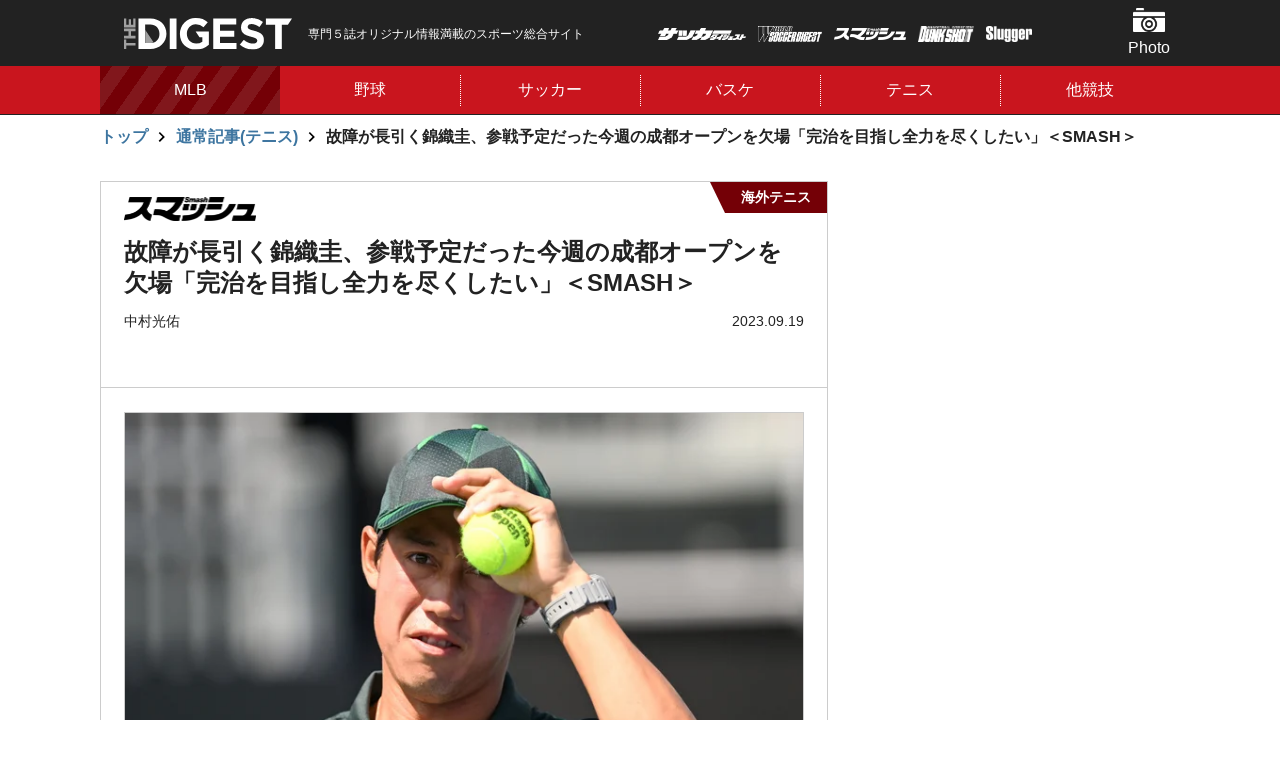

--- FILE ---
content_type: text/html; charset=utf-8
request_url: https://thedigestweb.com/tennis/detail/id=72473
body_size: 13625
content:
<!DOCTYPE html>
<html lang="ja">
<head>
<script async src="https://pagead2.googlesyndication.com/pagead/js/adsbygoogle.js?client=ca-pub-2064335030234680" crossorigin="anonymous"></script>

<meta charset="utf-8">
<meta http-equiv="X-UA-Compatible" content="IE=edge">
<meta name="viewport" content="width=device-width, initial-scale=1">
<title>故障が長引く錦織圭、参戦予定だった今週の成都オープンを欠場「完治を目指し全力を尽くしたい」＜SMASH＞ | THE DIGEST</title>
<meta name="description" content="　男子テニス元世界ランク４位の錦織圭（現348位／33歳）が、本戦ワイルドカード（主催者推薦）での出場を予定していた男子テニスツアー「...">
<link rel="apple-touch-icon" href="https://static.thedigestweb.com/v=1567502916/files/user/apple-touch-icon57.jpg" sizes="57x57">
<link rel="apple-touch-icon" href="https://static.thedigestweb.com/v=1567502916/files/user/apple-touch-icon60.jpg" sizes="60x60">
<link rel="apple-touch-icon" href="https://static.thedigestweb.com/v=1567502916/files/user/apple-touch-icon72.jpg" sizes="72x72">
<link rel="apple-touch-icon" href="https://static.thedigestweb.com/v=1567502915/files/user/apple-touch-icon76.jpg" sizes="76x76">
<link rel="apple-touch-icon" href="https://static.thedigestweb.com/v=1567502915/files/user/apple-touch-icon114.jpg" sizes="114x114">
<link rel="apple-touch-icon" href="https://static.thedigestweb.com/v=1567502915/files/user/apple-touch-icon120.jpg" sizes="120x120">
<link rel="apple-touch-icon" href="https://static.thedigestweb.com/v=1567502915/files/user/apple-touch-icon144.jpg" sizes="144x144">
<link rel="apple-touch-icon" href="https://static.thedigestweb.com/v=/files/user/apple-touch-icon152.jpg" sizes="152x152">
<link rel="apple-touch-icon" href="https://static.thedigestweb.com/v=1567502915/files/user/apple-touch-icon180.jpg" sizes="180x180">
<meta property="og:title" content="故障が長引く錦織圭、参戦予定だった今週の成都オープンを欠場「完治を目指し全力を尽くしたい」＜SMASH＞">
<meta property="og:description" content="　男子テニス元世界ランク４位の錦織圭（現348位／33歳）が、本戦ワイルドカード（主催者推薦）での出場を予定していた男子テニスツアー「...">
<meta property="og:image" content="https://thedigestweb.com/files/topics/72473_ext_04_0_L.jpg">
<meta property="twitter:description" content="　男子テニス元世界ランク４位の錦織圭（現348位／33歳）が、本戦ワイルドカード（主催者推薦）での出場を予定していた男子テニスツアー「...">
<meta property="twitter:image" content="https://thedigestweb.com/files/topics/72473_ext_04_0_L.jpg">
<meta property="og:type" content="website">
<meta property="og:site_name" content="THE DIGEST">
<meta property="og:url" content="https://thedigestweb.com/tennis/detail/id=72473">
<meta property="twitter:card" content="summary_large_image">
<meta property="twitter:title" content="故障が長引く錦織圭、参戦予定だった今週の成都オープンを欠場「完治を目指し全力を尽くしたい」＜SMASH＞">

<meta name="robots" content="index,follow">
<meta name="robots" content="NOODP">
<meta name="robots" content="NOYDIR">
<meta name="robots" content="max-image-preview:large">
<meta name="author" content="">
<link rel="icon" href="https://static.thedigestweb.com/v=/favicon.ico">
<link rel="home" href="/" title="THE DIGEST" >
<link rel="index" href="/sitemap/" title="THE DIGEST サイトマップ" >
            <link rel="canonical" href="https://thedigestweb.com/tennis/detail/id=72473">
<link rel="alternate" media="handheld" href="https://thedigestweb.com/tennis/detail/id=72473" >
<link rel="alternate" type="application/rss+xml" title="THE DIGEST" href="https://thedigestweb.com/RSS.rdf">

<link rel="stylesheet" href="https://fonts.googleapis.com/css?family=Teko:400,500,600,700&amp;display=swap">
<link href="https://static.thedigestweb.com/v=1760086046/files/css/front/parts.css" rel="stylesheet" type="text/css" media="screen,print">
<link href="https://static.thedigestweb.com/v=1760086046/files/css/front/customize.css" rel="stylesheet" type="text/css" media="screen,print">

<!-- GoogleAdSense 2021.09.07 -->
<script async src="https://pagead2.googlesyndication.com/pagead/js/adsbygoogle.js?client=ca-pub-2064335030234680" crossorigin="anonymous"></script>




      

<!-- start identity hub tag with gpt.js and FourM ats tag -->
<script type="text/javascript">
  var PWT={}; //Initialize Namespace
  var pbjs = pbjs || {};
  pbjs.que = pbjs.que || [];
  var googletag = googletag || {};
  googletag.cmd = googletag.cmd || [];
  var gptRan = false;
  PWT.jsLoaded = function(){ //PubMatic pwt.js on load callback is used to load GPT
      if(!location.hostname.match(/proxypy.org|printwhatyoulike.com/)){
          loadGPT();
      }
  };
  var loadGPT = function() {
      // Check the gptRan flag
      if (!gptRan) {
          gptRan = true;
          var gads = document.createElement('script');
          var useSSL = 'https:' == document.location.protocol;
          gads.src = (useSSL ? 'https:' : 'http:') + '//securepubads.g.doubleclick.net/tag/js/gpt.js';
          var node = document.getElementsByTagName('script')[0];
          node.parentNode.insertBefore(gads, node);
          var pbjsEl = document.createElement("script");
          pbjsEl.type = "text/javascript";
          pbjsEl.async = true;
          pbjsEl.src = "//anymind360.com/js/2222/ats.js";
          var pbjsTargetEl = document.getElementsByTagName("head")[0];
          pbjsTargetEl.insertBefore(pbjsEl, pbjsTargetEl.firstChild);
      }
  };
  // Failsafe to call gpt
  setTimeout(loadGPT, 500);
</script>
<script type="text/javascript">
  (function() {
  var purl = window.location.href;
  var url = '//ads.pubmatic.com/AdServer/js/pwt/157255/3019';
  var profileVersionId = '';
  if(purl.indexOf('pwtv=')>0){
  var regexp = /pwtv=(.*?)(&|$)/g;
  var matches = regexp.exec(purl);
  if(matches.length >= 2 && matches[1].length > 0){
  profileVersionId = '/'+matches[1];
  }
  }
  var wtads = document.createElement('script');
  wtads.async = true;
  wtads.type = 'text/javascript';
  wtads.src = url+profileVersionId+'/pwt.js';
  var node = document.getElementsByTagName('script')[0];
  node.parentNode.insertBefore(wtads, node);
  })();
</script>
<!-- end identity hub tag -->

<script>
  
  var slotBasePath = '/21769216163/thedigest/';
  var slot = ['PC', 'SP'];
  slot['PC'] = {
    pc_article_billboard : [[970, 250], [970, 90], [728, 90]],
    pc_top_right_1st : [[1, 1], [300, 600], [200, 200], [300, 250]],
    pc_top_right_2nd : [[1, 1], [300, 600], [200, 200], [300, 250]],
    pc_article_inarticle_left : [[1, 1], [200, 200], [300, 250]],
    pc_article_inarticle_right : [[1, 1], [200, 200], [300, 250]],
    pc_article_underarticle_left : [[1, 1], [200, 200], [300, 250]],
    pc_article_underarticle_right : [[1, 1], [200, 200], [300, 250]],
  };
  slot['SP'] = {
    sp_top_billboard : [[1, 1], [320, 50], [320, 100], 'fluid', [200, 200], [320, 180], [300, 250], [336, 280]],
    sp_article_undertitle : [[1, 1], 'fluid', [200, 200], [320, 180], [300, 250], [336, 280]],
    sp_article_inarticle : [[1, 1], [320, 180],  'fluid', [300, 250], [336, 280], [200, 200], [300, 600]],
    sp_article_underarticle : [[1, 1], [300, 250], [320, 180], [336, 280],  'fluid', [200, 200], [300, 600]],
    sp_article_inarticle_1st : [[1, 1], [300, 250], [320, 180], [336, 280], 'fluid', [200, 200], [300, 600]],
    sp_top_footer_1st : [[1, 1], [300, 250], [320, 180], [336, 280], 'fluid', [200, 200]],
    sp_all_footeroverlay :[[320, 100], [320, 180], 'fluid', [320, 50], [1, 1]],
    sp_photo_footeroverlay : [[320, 100], [320, 50], [300, 100], [1, 1], [320, 180]],
    
    1852512 : [[320, 180], [320, 100], [320, 50], [320, 75], [320, 120], 'fluid'], 
    
  };

  var device = /ip(hone|od)|android.*(mobile|mini)/i.test(navigator.userAgent) ||
    /Opera Mobi|Mobile.+Firefox|^HTC|Fennec|IEMobile|BlackBerry|BB10.*Mobile|GT-.*Build\/GINGERBREAD|SymbianOS.*AppleWebKit/.test(navigator.userAgent)
    ? 'SP' : 'PC';

      window.googletag = window.googletag || {cmd: []};
      var _AdSlots = [];
      googletag.cmd.push(function() {
          var i = 0;
          for( var unit in slot[device] ) {
            
              if(unit === '1852512'){
                _AdSlots[i] = googletag.defineSlot('/9176203,21769216163/'+unit, slot[device][unit], unit).addService(googletag.pubads());
                i++;
              }else{
                _AdSlots[i] = googletag.defineSlot(slotBasePath+unit, slot[device][unit], unit).addService(googletag.pubads());
                i++;
              }
            
          }
          googletag.pubads().enableSingleRequest();
          googletag.pubads().disableInitialLoad();
          googletag.pubads().collapseEmptyDivs();
          googletag.enableServices();
      });
  
</script>
<script>
  window.googletag = window.googletag || {cmd: []};
  googletag.cmd.push(function() {
    googletag.pubads().enableSingleRequest();
    googletag.pubads().collapseEmptyDivs();
    googletag.enableServices();

    var REFRESH_KEY = 'refresh';
    var REFRESH_VALUE = 'true';
    var TARGET_DIV_ID = '1852512';

    var targetSlot;
    var slotOnloaded = false;
    googletag.pubads().addEventListener("slotOnload", (event) => {
      if (!slotOnloaded) {
        slotOnloaded = true;

        targetSlot = event.slot;
        const definedElementId = targetSlot.getSlotElementId();
        if (definedElementId === TARGET_DIV_ID) {
          targetSlot.setTargeting(REFRESH_KEY, REFRESH_VALUE).setTargeting('test', 'event');
        }
      }
    });

    var SECONDS_TO_WAIT_AFTER_VIEWABILITY = 30;
    googletag.pubads().addEventListener('impressionViewable', function(event) {
      const definedElementId = targetSlot.getSlotElementId();
      if (definedElementId === TARGET_DIV_ID) {
        if (targetSlot.getTargeting(REFRESH_KEY).indexOf(REFRESH_VALUE) > -1) {
          window.imgoogletagrefresh = setTimeout(function() {
            googletag.pubads().refresh([targetSlot]);
          }, SECONDS_TO_WAIT_AFTER_VIEWABILITY * 1000);
        }
      }
    });
  });
</script>


<!-- Google Tag Manager -->
<script>(function(w,d,s,l,i){w[l]=w[l]||[];w[l].push({'gtm.start':
new Date().getTime(),event:'gtm.js'});var f=d.getElementsByTagName(s)[0],
j=d.createElement(s),dl=l!='dataLayer'?'&l='+l:'';j.async=true;j.src=
'https://www.googletagmanager.com/gtm.js?id='+i+dl;f.parentNode.insertBefore(j,f);
})(window,document,'script','dataLayer','GTM-W2TD5TJ');</script>
<!-- End Google Tag Manager -->


<script data-sdk="l/1.1.10" data-cfasync="false" nowprocket src="https://html-load.com/loader.min.js" charset="UTF-8"></script>
<script nowprocket>(function(){function t(o,e){const r=n();return(t=function(t,n){return r[t-=309]})(o,e)}function n(){const t=["style","792872oOmMCL","documentElement","title","querySelectorAll","localStorage","name","VGhlcmUgd2FzIGEgcHJvYmxlbSBsb2FkaW5nIHRoZSBwYWdlLiBQbGVhc2UgY2xpY2sgT0sgdG8gbGVhcm4gbW9yZS4=","282786fMMJDo","loader-check","Cannot find currentScript","reload","textContent","charCodeAt","as_","&url=","script","map","loader_light","recovery","text","315540RTyVlu","last_bfa_at","split","href","length","&domain=","Script not found",'/loader.min.js"]',"from","none","width","width: 100vw; height: 100vh; z-index: 2147483647; position: fixed; left: 0; top: 0;","https://report.error-report.com/modal?eventId=&error=Vml0YWwgQVBJIGJsb2NrZWQ%3D&domain=","connection","https://error-report.com/report","querySelector","https://report.error-report.com/modal?eventId=","rtt","POST","87706KyRVLS","contains","src","height","close-error-report","error","Failed to load script: ",'script[src*="//',"3nLwbiH","/loader.min.js","append","hostname","outerHTML","&error=","onLine","setItem","addEventListener","btoa","setAttribute","toString","appendChild","display","searchParams","location","check","https://","type","currentScript","concat","148728JJjXGq","iframe","21QNapZW","data","createElement","link,style","Fallback Failed","_fa_","forEach","as_index","105042KWystp","getComputedStyle","host","value","removeEventListener","now","url","write","attributes","getBoundingClientRect","message","975180lrCXsz","as_modal_loaded","remove","https://report.error-report.com/modal?eventId=&error="];return(n=function(){return t})()}(function(){const o=t,e=n();for(;;)try{if(102011===parseInt(o(360))/1+parseInt(o(321))/2+parseInt(o(329))/3*(-parseInt(o(376))/4)+parseInt(o(371))/5+parseInt(o(383))/6+-parseInt(o(352))/7*(parseInt(o(350))/8)+-parseInt(o(396))/9)break;e.push(e.shift())}catch(t){e.push(e.shift())}})(),(()=>{"use strict";const n=t,o=n=>{const o=t;let e=0;for(let t=0,r=n[o(400)];t<r;t++)e=(e<<5)-e+n[o(388)](t),e|=0;return e},e=class{static[n(345)](){const t=n;var e,r;let c=arguments[t(400)]>0&&void 0!==arguments[0]?arguments[0]:t(394),a=!(arguments[t(400)]>1&&void 0!==arguments[1])||arguments[1];const i=Date[t(365)](),s=i-i%864e5,l=s-864e5,d=s+864e5,u=t(389)+o(c+"_"+s),w=t(389)+o(c+"_"+l),h=t(389)+o(c+"_"+d);return u!==w&&u!==h&&w!==h&&!(null!==(e=null!==(r=window[u])&&void 0!==r?r:window[w])&&void 0!==e?e:window[h])&&(a&&(window[u]=!0,window[w]=!0,window[h]=!0),!0)}};function r(o,e){const r=n;try{window[r(380)][r(336)](window[r(344)][r(362)]+r(357)+btoa(r(397)),Date[r(365)]()[r(340)]())}catch(t){}try{!async function(n,o){const e=r;try{if(await async function(){const n=t;try{if(await async function(){const n=t;if(!navigator[n(335)])return!0;try{await fetch(location[n(399)])}catch(t){return!0}return!1}())return!0;try{if(navigator[n(315)][n(319)]>1e3)return!0}catch(t){}return!1}catch(t){return!1}}())return;const r=await async function(n){const o=t;try{const t=new URL(o(316));t[o(343)][o(331)](o(347),o(393)),t[o(343)][o(331)](o(378),""),t[o(343)][o(331)](o(370),n),t[o(343)][o(331)](o(366),location[o(399)]);const e=await fetch(t[o(399)],{method:o(320)});return await e[o(395)]()}catch(t){return o(326)}}(n);document[e(379)](e(355))[e(358)]((t=>{const n=e;t[n(373)](),t[n(387)]=""}));let a=!1;window[e(337)](e(370),(t=>{const n=e;n(372)===t[n(353)]&&(a=!0)}));const i=document[e(354)](e(351));i[e(323)]=e(318)[e(349)](r,e(334))[e(349)](btoa(n),e(401))[e(349)](o,e(390))[e(349)](btoa(location[e(399)])),i[e(339)](e(375),e(313)),document[e(377)][e(341)](i);const s=t=>{const n=e;n(325)===t[n(353)]&&(i[n(373)](),window[n(364)](n(370),s))};window[e(337)](e(370),s);const l=()=>{const t=e,n=i[t(369)]();return t(311)!==window[t(361)](i)[t(342)]&&0!==n[t(312)]&&0!==n[t(324)]};let d=!1;const u=setInterval((()=>{if(!document[e(322)](i))return clearInterval(u);l()||d||(clearInterval(u),d=!0,c(n,o))}),1e3);setTimeout((()=>{a||d||(d=!0,c(n,o))}),3e3)}catch(t){c(n,o)}}(o,e)}catch(t){c(o,e)}}function c(t,o){const e=n;try{const n=atob(e(382));confirm(n)?location[e(399)]=e(374)[e(349)](btoa(t),e(401))[e(349)](o,e(390))[e(349)](btoa(location[e(399)])):location[e(386)]()}catch(t){location[e(399)]=e(314)[e(349)](o)}}(()=>{const t=n,o=n=>t(327)[t(349)](n);let c="";try{var a,i;null===(a=document[t(348)])||void 0===a||a[t(373)]();const n=null!==(i=function(){const n=t,o=n(359)+window[n(338)](window[n(344)][n(332)]);return window[o]}())&&void 0!==i?i:0;if(!e[t(345)](t(384),!1))return;const s="html-load.com,fb.html-load.com,content-loader.com,fb.content-loader.com"[t(398)](",");c=s[0];const l=document[t(317)](t(328)[t(349)](s[n],t(309)));if(!l)throw new Error(t(402));const d=Array[t(310)](l[t(368)])[t(392)]((n=>({name:n[t(381)],value:n[t(363)]})));if(n+1<s[t(400)])return function(n,o){const e=t,r=e(359)+window[e(338)](window[e(344)][e(332)]);window[r]=o}(0,n+1),void function(n,o){const e=t;var r;const c=document[e(354)](e(391));o[e(358)]((t=>{const n=e;let{name:o,value:r}=t;return c[n(339)](o,r)})),c[e(339)](e(323),e(346)[e(349)](n,e(330))),document[e(367)](c[e(333)]);const a=null===(r=document[e(348)])||void 0===r?void 0:r[e(333)];if(!a)throw new Error(e(385));document[e(367)](a)}(s[n+1],d);r(o(t(356)),c)}catch(n){try{n=n[t(340)]()}catch(t){}r(o(n),c)}})()})();})();</script>

<script type="application/ld+json">

{
    "@context": "https://schema.org",
    "@type": "BreadcrumbList",
    "itemListElement": [

        
        {
            "@type": "ListItem",
            "position": "1",
            "name": "トップ",
                        
            "item": "https://thedigestweb.com/"
            
        },        
        {
            "@type": "ListItem",
            "position": "2",
            "name": "通常記事(テニス)",
                        
            "item": "https://thedigestweb.com/tennis/"
            
        },        
        {
            "@type": "ListItem",
            "position": "3",
            "name": "故障が長引く錦織圭、参戦予定だった今週の成都オープンを欠場「完治を目指し全力を尽くしたい」＜SMASH＞",
            
            "item": "https://thedigestweb.com/tennis/detail/id=72473"
            
        }    
    ]
}

</script>
<script type="application/ld+json">

{
    "@context": "https://schema.org",
    "@type": "NewsArticle",
    "headline": "故障が長引く錦織圭、参戦予定だった今週の成都オープンを欠場「完治を目指し全力を尽くしたい」＜SMASH＞",
    "image": ["https://thedigestweb.com/files/topics/72473_ext_04_0_L.jpg"],
    "datePublished": "2023-09-19T12:09:00+09:00",
    "dateModified": "2023-09-19T12:09:48+09:00",
    "author": {
        "@type": "Person",
        "name": "中村光佑"
    },
    "publisher":
    [
        {
            "@type": "Organization",
            "name": "THE DIGEST",
            "url": "https://thedigestweb.com/"
        }
    ]
}

</script>
<style type="text/css"><!--
#main_contents .pdf_area li {
	background-position: 0 13px;
}
--></style>
<link rel="amphtml" href="https://thedigestweb.com/tennis/detail/id=72473?mobileapp=1" />

</head>




<body>
<!-- Google Tag Manager (noscript) -->
<noscript><iframe src="https://www.googletagmanager.com/ns.html?id=GTM-W2TD5TJ"
height="0" width="0" style="display:none;visibility:hidden"></iframe></noscript>
<!-- End Google Tag Manager (noscript) -->


<ins id="yoneads116693"></ins>
<script type="text/javascript" src="//img.ak.impact-ad.jp/ic/pone/tags/4114/116693_6.js"></script>
<!-- /9176203,21769216163/1852512 -->
<div style='position:fixed;bottom:0;padding-bottom:env(safe-area-inset-bottom);left:0;right:0;width:100%;background:rgba(0, 0, 0, 0);z-index:99998;text-align:center;transform:translate3d(0, 0, 0);'>
<div id='1852512' style='margin:auto;text-align:center;z-index:99999;'>
  <script>
    googletag.cmd.push(function() { googletag.display('1852512'); });
  </script>
</div>
</div>

<div class="l-bodyInner" data-js="bodyinner">
<div class="l-container--wrap">
<div class="p-header-wrap" data-js="header-wrap">
  <header class="p-header" data-js="header">
    <div class="l-container--middle p-header__inner" data-js="inner">
      <div class="p-header__logo">
        <a href="https://thedigestweb.com/">
          <h1 class="p-header__logo__hedding">
            <figure>
              <img src="https://static.thedigestweb.com/v=1566200242/files/user/images/common/header_logo.svg" alt="THE DIGEST">
            </figure>
          </h1>
        </a>
      </div>
      <p class="p-header__text is-pc">
        専門５誌オリジナル情報満載のスポーツ総合サイト
      </p>
      <ul class="p-header__magazine">
        <li class="p-header__magazine__item"><img class="-soccer_digest" src="https://static.thedigestweb.com/v=1566200239/files/user/images/common/soccer_digest.png" alt="サッカーダイジェスト"></li>
        <li class="p-header__magazine__item"><img class="-world_soccer_digest" src="https://static.thedigestweb.com/v=1566200238/files/user/images/common/world_soccer_digest.png" alt="WORLD SOCCER DIGEST"></li>
        <li class="p-header__magazine__item"><img class="-smash" src="https://static.thedigestweb.com/v=1566200239/files/user/images/common/smash.png" alt="スマッシュ"></li>
        <li class="p-header__magazine__item"><img class="-dunkshot" src="https://static.thedigestweb.com/v=1566200239/files/user/images/common/dunkshot.png" alt="DUNK SHOT"></li>
        <li class="p-header__magazine__item"><img class="-slugger" src="https://static.thedigestweb.com/v=1566200239/files/user/images/common/slugger.png" alt="Slugger"></li>
      </ul>
      <ul class="p-header__menu">
                <li class="p-header__menu__item"><a href="https://thedigestweb.com/photo/" class="p-header__menu__button -photo" data-js="header-menu-item">Photo</a>
          <!-- heddenメニュー -->
          <div class="c-navi-menu" data-js="navi-menu">
                                                    <ul class="c-navi-menu__list">
                                          <li class="c-navi-menu__item"><a class="c-navi-menu__link" href="https://thedigestweb.com/photo/contents_type=31">野球</a></li>
                                                                                  <li class="c-navi-menu__item"><a class="c-navi-menu__link" href="https://thedigestweb.com/photo/contents_type=39">サッカー</a></li>
                                                                                  <li class="c-navi-menu__item"><a class="c-navi-menu__link" href="https://thedigestweb.com/photo/contents_type=40">バスケ</a></li>
                                                                                  <li class="c-navi-menu__item"><a class="c-navi-menu__link" href="https://thedigestweb.com/photo/contents_type=41">テニス</a></li>
                                                                                  <li class="c-navi-menu__item"><a class="c-navi-menu__link" href="https://thedigestweb.com/photo/contents_type=62">ラグビー</a></li>
                                                                                  <li class="c-navi-menu__item"><a class="c-navi-menu__link" href="https://thedigestweb.com/photo/contents_type=68">フィギュア</a></li>
                                                                                  <li class="c-navi-menu__item"><a class="c-navi-menu__link" href="https://thedigestweb.com/photo/contents_type=73">ゴルフ</a></li>
                                                                                  <li class="c-navi-menu__item"><a class="c-navi-menu__link" href="https://thedigestweb.com/photo/contents_type=76">ボクシング</a></li>
                                                                                  <li class="c-navi-menu__item"><a class="c-navi-menu__link" href="https://thedigestweb.com/photo/contents_type=77">卓球</a></li>
                                                                                                                                        <li class="c-navi-menu__item"><a class="c-navi-menu__link" href="https://thedigestweb.com/photo/contents_type=67">その他</a></li>
                                          </ul>
                                      <div class="c-navi-menu__close is-sp"><button type="button" data-close="menu-close">閉じる</button></div>
          </div>
        </li>
                <!-- SPのみ表示 -->
        <li class="p-header__menu__item is-sp"><a class="p-header__menu__button -magazine is-sp" data-js="header-menu-item">雑誌</a>
          <!-- heddenメニュー -->
          <div class="c-navi-menu" data-js="navi-menu">
            <!-- マガジン -->
            <h2 class="p-header__menu__item__title">
              <span>国内外の最新ニュース＆深掘り記事を毎日お届け！<br>
              専門５誌オリジナル情報満載のスポーツ総合サイト
              </span>
            </h2>
              <ul class="c-magazine__list">
  
        
            
    
                
    <li class="c-magazine__item">
      
      
            <div class="c-magazine__item__img">
        <figure>
          <img src="https://static.thedigestweb.com/v=1762497817/files/topics/28_ext_01_0.jpg" alt="">
        </figure>
      </div>
            <div class="c-magazine__item__buy">
                <figure>
          <img class="-soccer_digest" src="https://static.thedigestweb.com/v=1566200240/files/user/images/common/soccer_digest_black.png" alt="soccer_digest">
        </figure>
                        <p class="">11月10日(月)発売</p>
                        <strong><span class="c-text-mini">定価:</span>800円 <span class="c-text-minimum">(税込)</span></strong>
        
                <div class=" c-magazine__item__button"><a href="https://www.nsks.com/ssd/detail/" class="c-button -small icon-arrow-right">購入する</a></div>
              </div>
    </li>
    
                
    <li class="c-magazine__item">
      
      
            <div class="c-magazine__item__img">
        <figure>
          <img src="https://static.thedigestweb.com/v=1763441998/files/topics/13_ext_01_0.jpg" alt="">
        </figure>
      </div>
            <div class="c-magazine__item__buy">
                <figure>
          <img class="-world_soccer_digest" src="https://static.thedigestweb.com/v=1566200239/files/user/images/common/world_soccer_digest_black.png" alt="world_soccer_digest">
        </figure>
                        <p class="">11月20日（木）発売</p>
                        <strong><span class="c-text-mini">定価:</span>980円 <span class="c-text-minimum">(税込)</span></strong>
        
                <div class=" c-magazine__item__button"><a href="https://www.nsks.com/wsd/detail/" class="c-button -small icon-arrow-right">購入する</a></div>
              </div>
    </li>
    
                
    <li class="c-magazine__item">
      
      
            <div class="c-magazine__item__img">
        <figure>
          <img src="https://static.thedigestweb.com/v=1763442062/files/topics/59_ext_01_0.jpg" alt="">
        </figure>
      </div>
            <div class="c-magazine__item__buy">
                <figure>
          <img class="-smash" src="https://static.thedigestweb.com/v=1566200240/files/user/images/common/smash_black.png" alt="smash">
        </figure>
                        <p class="">11月20日（木）発売</p>
                        <strong><span class="c-text-mini">定価:</span>800円 <span class="c-text-minimum">(税込)</span></strong>
        
                <div class=" c-magazine__item__button"><a href="https://www.nsks.com/smash/detail/" class="c-button -small icon-arrow-right">購入する</a></div>
              </div>
    </li>
    
                
    <li class="c-magazine__item">
      
      
            <div class="c-magazine__item__img">
        <figure>
          <img src="https://static.thedigestweb.com/v=1760931239/files/topics/60_ext_01_0.jpg" alt="">
        </figure>
      </div>
            <div class="c-magazine__item__buy">
                <figure>
          <img class="-dunkshot" src="https://static.thedigestweb.com/v=1566200239/files/user/images/common/dunkshot_black.png" alt="dunkshot">
        </figure>
                        <p class="">10月16日（木）発売</p>
                        <strong><span class="c-text-mini">定価:</span>1650円 <span class="c-text-minimum">(税込)</span></strong>
        
                <div class=" c-magazine__item__button"><a href="https://www.nsks.com/dunkshoot/detail/" class="c-button -small icon-arrow-right">購入する</a></div>
              </div>
    </li>
    
                
    <li class="c-magazine__item">
      
      
            <div class="c-magazine__item__img">
        <figure>
          <img src="https://static.thedigestweb.com/v=1763604827/files/topics/61_ext_01_0.jpg" alt="">
        </figure>
      </div>
            <div class="c-magazine__item__buy">
                <figure>
          <img class="-slugger" src="https://static.thedigestweb.com/v=1566200239/files/user/images/common/slugger_black.png" alt="slugger">
        </figure>
                        <p class="">11月25日（火）発売</p>
                        <strong><span class="c-text-mini">定価:</span>1100円 <span class="c-text-minimum">(税込)</span></strong>
        
                <div class=" c-magazine__item__button"><a href="https://www.nsks.com/slugger/detail/" class="c-button -small icon-arrow-right">購入する</a></div>
              </div>
    </li>
  </ul>            <div class="c-navi-menu__close is-sp"><button type="button" data-close="menu-close">閉じる</button></div>
          </div>
        </li>
      </ul>
    </div>
  </header>
<nav class="p-gnavi" data-js="gnavi">
    <div class="l-container--middle">
      <div class="p-gnavi__list" data-js="gnavi-slider">
        <div class="p-gnavi__item slick-slide -picup" data-link="sp-link" data-js="navi-menu-item">
          <a href="https://thedigestweb.com/baseball/contents_type=23" class="p-gnavi__item__button">MLB</a>
        </div>
  
                        <div class="p-gnavi__item slick-slide" data-js="navi-menu-item">
          <a href="https://thedigestweb.com/baseball/" class="p-gnavi__item__button">野球</a>
          <!-- heddenメニュー -->
          <div class="c-navi-menu" data-js="navi-menu">
            <ul class="c-navi-menu__list">
                                          <li class="c-navi-menu__item"><a class="c-navi-menu__link" href="https://thedigestweb.com/baseball/contents_type=23">MLB</a></li>
                                                        <li class="c-navi-menu__item"><a class="c-navi-menu__link" href="https://thedigestweb.com/baseball/contents_type=33">プロ野球</a></li>
                                                        <li class="c-navi-menu__item"><a class="c-navi-menu__link" href="https://thedigestweb.com/baseball/contents_type=34">高校野球</a></li>
                                                        <li class="c-navi-menu__item"><a class="c-navi-menu__link" href="https://thedigestweb.com/baseball/contents_type=54">侍ジャパン</a></li>
                                                        <li class="c-navi-menu__item"><a class="c-navi-menu__link" href="https://thedigestweb.com/baseball/contents_type=69">大学野球</a></li>
                                        </ul>
            <div class="c-navi-menu__close is-sp"><button type="button" data-close="menu-close">閉じる</button></div>
          </div>
        </div>
          
  
                        <div class="p-gnavi__item slick-slide" data-js="navi-menu-item">
          <a href="https://thedigestweb.com/football/" class="p-gnavi__item__button">サッカー</a>
          <!-- heddenメニュー -->
          <div class="c-navi-menu" data-js="navi-menu">
            <ul class="c-navi-menu__list">
                                            <li class="c-navi-menu__item"><a class="c-navi-menu__link" href="https://thedigestweb.com/football/contents_type=15">日本代表</a></li>
                                                          <li class="c-navi-menu__item"><a class="c-navi-menu__link" href="https://thedigestweb.com/football/contents_type=16">海外サッカー</a></li>
                                                          <li class="c-navi-menu__item"><a class="c-navi-menu__link" href="https://thedigestweb.com/football/contents_type=17">Ｊリーグ・国内</a></li>
                                                          <li class="c-navi-menu__item"><a class="c-navi-menu__link" href="https://thedigestweb.com/football/contents_type=18">なでしこ</a></li>
                                        </ul>
            <div class="c-navi-menu__close is-sp"><button type="button" data-close="menu-close">閉じる</button></div>
          </div>
        </div>
          
  
                        <div class="p-gnavi__item slick-slide" data-js="navi-menu-item">
          <a href="https://thedigestweb.com/basketball/" class="p-gnavi__item__button">バスケ</a>
          <!-- heddenメニュー -->
          <div class="c-navi-menu" data-js="navi-menu">
            <ul class="c-navi-menu__list">
                                          <li class="c-navi-menu__item"><a class="c-navi-menu__link" href="https://thedigestweb.com/basketball/contents_type=51">バスケW杯</a></li>
                                                        <li class="c-navi-menu__item"><a class="c-navi-menu__link" href="https://thedigestweb.com/basketball/contents_type=28">NBA</a></li>
                                                        <li class="c-navi-menu__item"><a class="c-navi-menu__link" href="https://thedigestweb.com/basketball/contents_type=35">国内バスケ</a></li>
                                                        <li class="c-navi-menu__item"><a class="c-navi-menu__link" href="https://thedigestweb.com/basketball/contents_type=49">日本代表</a></li>
                                                        <li class="c-navi-menu__item"><a class="c-navi-menu__link" href="https://thedigestweb.com/basketball/contents_type=72">東京五輪</a></li>
                                                        <li class="c-navi-menu__item"><a class="c-navi-menu__link" href="https://thedigestweb.com/basketball/contents_type=85">パリ五輪</a></li>
                                        </ul>
            <div class="c-navi-menu__close is-sp"><button type="button" data-close="menu-close">閉じる</button></div>
          </div>
        </div>
          
                        <div class="p-gnavi__item slick-slide" data-js="navi-menu-item">
          <a href="https://thedigestweb.com/tennis/" class="p-gnavi__item__button">テニス</a>
          <!-- heddenメニュー -->
          <div class="c-navi-menu" data-js="navi-menu">
            <ul class="c-navi-menu__list">
                                          <li class="c-navi-menu__item"><a class="c-navi-menu__link" href="https://thedigestweb.com/tennis/contents_type=50">海外テニス</a></li>
                                                        <li class="c-navi-menu__item"><a class="c-navi-menu__link" href="https://thedigestweb.com/tennis/contents_type=52">国内テニス</a></li>
                                                        <li class="c-navi-menu__item"><a class="c-navi-menu__link" href="https://thedigestweb.com/tennis/contents_type=37">レッスン</a></li>
                                                        <li class="c-navi-menu__item"><a class="c-navi-menu__link" href="https://thedigestweb.com/tennis/contents_type=53">イベント情報</a></li>
                                                        <li class="c-navi-menu__item"><a class="c-navi-menu__link" href="https://thedigestweb.com/tennis/contents_type=63">ショップ情報</a></li>
                                                        <li class="c-navi-menu__item"><a class="c-navi-menu__link" href="https://thedigestweb.com/tennis/contents_type=84">ヨネチャレ</a></li>
                                        </ul>
            <div class="c-navi-menu__close is-sp"><button type="button" data-close="menu-close">閉じる</button></div>
          </div>
        </div>
          
                        <div class="p-gnavi__item slick-slide" data-js="navi-menu-item">
          <a href="https://thedigestweb.com/topics_list13/" class="p-gnavi__item__button">他競技</a>
          <!-- heddenメニュー -->
          <div class="c-navi-menu" data-js="navi-menu">
            <ul class="c-navi-menu__list">
                                          <li class="c-navi-menu__item"><a class="c-navi-menu__link" href="https://thedigestweb.com/topics_list13/contents_type=65">格闘技・プロレス</a></li>
                                                        <li class="c-navi-menu__item"><a class="c-navi-menu__link" href="https://thedigestweb.com/topics_list13/contents_type=86">陸上</a></li>
                                                        <li class="c-navi-menu__item"><a class="c-navi-menu__link" href="https://thedigestweb.com/topics_list13/contents_type=66">マラソン・駅伝</a></li>
                                                        <li class="c-navi-menu__item"><a class="c-navi-menu__link" href="https://thedigestweb.com/topics_list13/contents_type=83">バレーボール</a></li>
                                                        <li class="c-navi-menu__item"><a class="c-navi-menu__link" href="https://thedigestweb.com/topics_list13/contents_type=88">卓球</a></li>
                                                        <li class="c-navi-menu__item"><a class="c-navi-menu__link" href="https://thedigestweb.com/topics_list13/contents_type=90">体操</a></li>
                                                        <li class="c-navi-menu__item"><a class="c-navi-menu__link" href="https://thedigestweb.com/topics_list13/contents_type=87">水泳</a></li>
                                                        <li class="c-navi-menu__item"><a class="c-navi-menu__link" href="https://thedigestweb.com/topics_list13/contents_type=71">ゴルフ</a></li>
                                                        <li class="c-navi-menu__item"><a class="c-navi-menu__link" href="https://thedigestweb.com/topics_list13/contents_type=32">ラグビー</a></li>
                                                        <li class="c-navi-menu__item"><a class="c-navi-menu__link" href="https://thedigestweb.com/topics_list13/contents_type=70">フィギュア</a></li>
                                                        <li class="c-navi-menu__item"><a class="c-navi-menu__link" href="https://thedigestweb.com/topics_list13/contents_type=75">モータースポーツ</a></li>
                                                        <li class="c-navi-menu__item"><a class="c-navi-menu__link" href="https://thedigestweb.com/topics_list13/contents_type=89">競馬</a></li>
                                                        <li class="c-navi-menu__item"><a class="c-navi-menu__link" href="https://thedigestweb.com/topics_list13/contents_type=81">食と体調管理</a></li>
                                                        <li class="c-navi-menu__item"><a class="c-navi-menu__link" href="https://thedigestweb.com/topics_list13/contents_type=48">その他</a></li>
                                        </ul>
            <div class="c-navi-menu__close is-sp"><button type="button" data-close="menu-close">閉じる</button></div>
          </div>
        </div>
              </div>
    </div>
  </nav>
  </div>
  <!-- overlay -->
  <div class="c-menu__bg" data-js="overlay" data-close="menu-close"> </div>

<nav class="l-breadcrumb">
  <div class="l-container--middle">
    <ul class="footpath">
                <li class="footpath_item">
        <a href="https://thedigestweb.com/">
          <span class="footpath_item__text">トップ</span>
        </a>
      </li>
                      <li class="footpath_item">
        <a href="https://thedigestweb.com/tennis/">
          <span class="footpath_item__text">通常記事(テニス)</span>
        </a>
      </li>
                      <li class="footpath_item footpath_item--word-break">
                <span class="footpath_item__text">故障が長引く錦織圭、参戦予定だった今週の成都オープンを欠場「完治を目指し全力を尽くしたい」＜SMASH＞</span>
              </li>
              </ul>
  </div>
</nav>


<div class="l-container">
    
        























    
      
                          

                  <div class="c-ad-banner is-pc">
        <!-- /21769216163/thedigest/pc_article_billboard -->
<div id='pc_article_billboard'>
  <script>
    googletag.cmd.push(function() { googletag.display('pc_article_billboard'); });
  </script>
</div>      </div>
                













































    <div class="l-container--main">
        





































































        
































        
                        
                    <div class="c-ad-banner--top-main">
          <div class="c-ad-banner is-sp -no-margin">
          <!-- /21769216163/thedigest/sp_top_billboard -->
  <div id='sp_top_billboard' >
    <script>
      googletag.cmd.push(function() { googletag.display('sp_top_billboard'); });
    </script>
  </div>          </div>
        </div>
      
      




































    
    

<article class="p-detail">

    <div class="p-detail__hedding">
    <div class="c-tag -left-arrow">海外テニス</div>

                
                  
        <div class="p-detail__hedding__logo"><img class="-smash" src="https://static.thedigestweb.com/v=1566200240/files/user/images/common/smash_black.png" alt=""></div>
    
    
    <div class="p-detail__hedding__inner">
      <h2 class="c-text__article-title">故障が長引く錦織圭、参戦予定だった今週の成都オープンを欠場「完治を目指し全力を尽くしたい」＜SMASH＞</h2>
      <div class="c-write__block">

         
                <p class="c-write__person">中村光佑</p>
        
        <p class="c-write__date"> 2023.09.19</p>
      </div>
    </div>

        














                                <div class="c-ad-banner">
          <!-- /21769216163/thedigest/sp_article_undertitle -->
<style>
@media screen and (max-width: 767px) {
  #sp_article_undertitle {
    min-width: 200px;
    min-height: 180px;
  }
}
</style>
<div id='sp_article_undertitle'>
  <script>
    googletag.cmd.push(function() { googletag.display('sp_article_undertitle'); });
  </script>
</div>        </div>
               























































  </div>

                      
  
    <section class="c-article-wrap">

    <div class="l-container--inner">
    <div class="c-img_block -border">
      <figure>
        <img src="https://static.thedigestweb.com/v=1695092766/files/topics/72473_ext_04_0_L.jpg" alt="ケガの回復が遅れ、今週開催の成都オープンも欠場することとなった錦織。(C)Getty Images">
      </figure>
    </div>
        <p class="c-description">
        ケガの回復が遅れ、今週開催の成都オープンも欠場することとなった錦織。(C)Getty Images
    </p>
      </div>
  
    <div class="c-ad-banner is-sp" data-ad="sp_article_inarticle_1st">
        <!-- /21769216163/thedigest/sp_article_inarticle_1st -->
    <div id='sp_article_inarticle_1st'>
      <script>
        googletag.cmd.push(function() { googletag.display('sp_article_inarticle_1st'); });
      </script>
    </div>
        </div>
    
        <div class="c-article__contents">

            <div class="l-container--inner">
                　男子テニス元世界ランク４位の錦織圭（現348位／33歳）が、本戦ワイルドカード（主催者推薦）での出場を予定していた男子テニスツアー「成都オープン」（９月20日～26日／中国・成都／ハードコート）を左ヒザのケガにより欠場すると発表した。<br>
<br>
　同大会の公式インスタグラム（@chengduopentennis）が現地18日に公開したメッセージ動画に登場した錦織は、以下のように出場辞退の旨を報告した。<br>
<br>
「申し訳ありません。今年の成都オープンではプレーできません。（左ヒザの）完治を目指してリハビリやあらゆることに全力を尽くしたいと思います。また来年の大会でお会いできることを願っています」<br>
<br>
　左股関節や右足首の深刻なケガを克服し、約１年８か月ぶりの実戦復帰を遂げた６月中旬の下部大会「カリビアン・オープン」ではいきなり優勝を飾った錦織。７月下旬の「アトランタ・オープン」（ATP250）では2021年のインディアンウェルズ・マスターズ以来となるATPツアー復帰を果たすなど、順調に復活ロードを歩んでいた。<br>
&nbsp;
                
                          <div class="c-ad-banner--col2">
                    



























































    
      
                          

                  <div class="c-ad-banner is-pc">
        <!-- /21769216163/thedigest/pc_article_inarticle_left -->
<div id='pc_article_inarticle_left'>
  <script>
   googletag.cmd.push(function() { googletag.display('pc_article_inarticle_left'); });
  </script>
 </div>      </div>
                










                    
























































    
      
                          

                  <div class="c-ad-banner is-pc">
        <!-- /21769216163/thedigest/pc_article_inarticle_right -->
<div id='pc_article_inarticle_right'>
    <script>
      googletag.cmd.push(function() { googletag.display('pc_article_inarticle_right'); });
    </script>
  </div>      </div>
                













          </div> 
          

                              















































    
      
                          

                  <div class="c-ad-banner is-sp">
        <!-- /21769216163/thedigest/sp_article_inarticle -->
<div id='sp_article_inarticle'>
  <script>
   googletag.cmd.push(function() { googletag.display('sp_article_inarticle'); });
  </script>
 </div>      </div>
                






















                                  　ところがそのアトランタではベスト８に進出するも左ヒザを痛めてしまい、再び戦線を離脱。北米ハードシリーズにおいてはエントリーしていたワシントン、トロント、スタンフォード・チャレンジャーの３大会を全てスキップし、プロテクトランキング（負傷離脱前のランキングで大会にエントリーできる救済措置）での参戦が確定していた年内最後の四大大会「全米オープン」も、「ヒザがまだ治っていない」という理由で出場を取りやめた。<br>
<br>
　度重なる故障を乗り越えて、さあここからという中でまたしてもプレーできない状況に見舞われている錦織。全米欠場時に更新した自身の公式SNSで「ヒザの回復には１～２週間ほどかかりそうです」と報告していたことを考えれば、思いのほかケガの状態が芳しくないのかもしれない。ファンの心配は募るばかりだが、とにかく日本の大エースの１日も早い実戦復帰を願うばかりである。<br>
<br>
文●中村光佑<br>
<br>
<a rel="noopener" href="https://thedigestweb.com/tennis/detail_2/id=72473" target="_blank">【動画】成都オープン欠場を発表した錦織本人のメッセージ映像</a><br>
<br>
<a rel="noopener" href="https://thedigestweb.com/photo/detail/id=50311" target="_blank">【連続写真】スイング中に時間のズレを調節する、錦織圭のジャックナイフ</a><br>
<br>
<a rel="noopener" href="https://thedigestweb.com/photo/detail/id=62115&amp;repeatCnt=2" target="_blank">【PHOTO】フェデラーと錦織が夢の共演!!「UNIQLO LifeWear Day Tokyo 2022 with Roger Federer」</a><br>
&nbsp;
                        <div class="article_end" style="width:1px;height:1px"></div>

                
                        

                

      </div>
      
            <section class="c-pager-area">
                        <div class="c-pager__next-article">
          <div class="c-pager__next-article__inner"><span>NEXT<br>PAGE</span><a href="https://thedigestweb.com/tennis/detail_2/id=72473" id="next">【動画】成都オープン欠場を発表した錦織本人のメッセージ映像<a></div>
        </div>
                <ul class="c-pager">
          <li class="c-pager__item"><a class="c-pager__link is-current">1</a></li>
          <li class="c-pager__item"><a class="c-pager__link" href="https://thedigestweb.com/tennis/detail_2/id=72473">2</a></li>                                        <li class="c-pager__item c-pager__control"><a class="c-pager__control__arrow--next" href="https://thedigestweb.com/tennis/detail_2/id=72473">次</a></li>
        </ul>
      </section>
      
            <div class="c-ad-banner--col2">
                





















































    
      
                          

                  <div class="c-ad-banner is-pc">
        <!-- /21769216163/thedigest/pc_article_underarticle_left -->
<div id='pc_article_underarticle_left'>
  <script>
   googletag.cmd.push(function() { googletag.display('pc_article_underarticle_left'); });
  </script>
 </div>      </div>
                
















                


















































    
      
                          

                  <div class="c-ad-banner is-pc">
        <!-- /21769216163/thedigest/pc_article_underarticle_right -->
<div id='pc_article_underarticle_right'>
  <script>
   googletag.cmd.push(function() { googletag.display('pc_article_underarticle_right'); });
  </script>
 </div>      </div>
                



















      </div>
                  












































    
      
                          

                  <div class="c-ad-banner is-sp">
        <!-- /21769216163/thedigest/sp_article_underarticle -->
<div id='sp_article_underarticle'>
  <script>
   googletag.cmd.push(function() { googletag.display('sp_article_underarticle'); });
  </script>
 </div>      </div>
                


























            
            <section class="p-detail__relation">
        <div class="l-container--inner">
          <h3 class="c-text__medium-title">関連記事</h3>
          <ul class="c-list -border">
                                                                        <li class="c-list__item">
                            <a class="c-list__link" href="https://thedigestweb.com/tennis/detail/id=71686">錦織圭が千賀滉大とのツーショット写真を公開し、「激アツコンビ」「すげーツーショット」とファン感嘆＜SMASH＞</a>
                          </li>
                        
                                                          <li class="c-list__item">
                            <a class="c-list__link" href="https://thedigestweb.com/tennis/detail/id=71143">錦織圭が左ヒザ負傷のため下部大会を欠場「まだ100パーセント治っていません」＜SMASH＞</a>
                          </li>
                        
                                                          <li class="c-list__item">
                            <a class="c-list__link" href="https://thedigestweb.com/tennis/detail/id=72447">【雑草プロの世界転戦記15】国内大会を利用して成長。ヨーロッパのジュニアの効率的なキャリアプラン＜SMASH＞</a>
                          </li>
                        
                                                          <li class="c-list__item">
                            <a class="c-list__link" href="https://thedigestweb.com/tennis/detail/id=72444">世界４位のルネが深刻な腰痛の状況を明かす「100％治るまでは時間がかかっても構わない」と長期離脱の可能性も＜SMASH＞</a>
                          </li>
                        
                                                          <li class="c-list__item">
                            <a class="c-list__link" href="https://thedigestweb.com/tennis/detail/id=72441">デビスカップ、日本はイスラエルに悪夢の逆転負け！ 先に王手を掛けるも島袋、望月が連敗...＜SMASH＞</a>
                          </li>
                        
                    </ul>
        </div>
      </section>
          </div>
  
</section>
              <div class="is-sp">
      <div class="line-news-banner" data-id="oa-smash" data-type="a1" style="display:none;"> </div><script src="https://scdn.line-apps.com/stf/line-news/js/thirdparty/banner2.js" defer="defer" async="async"></script>
    </div>
  
  <section class="p-detail__sns">
    <div class="l-container--inner">
      <ul class="c-sns-list">
        <li class="c-sns-list__item"><a class="c-sns-list__link -twitter" href="https://twitter.com/intent/tweet?url=https%3A%2F%2Fthedigestweb.com%2Ftennis%2Fdetail%2Fid%3D72473&amp;text=故障が長引く錦織圭、参戦予定だった今週の成都オープンを欠場「完治を目指し全力を尽くしたい」＜SMASH＞" target="_blank" rel="noopener noreferrer"> </a></li>
        <li class="c-sns-list__item"><a class="c-sns-list__link -facebook" href="https://www.facebook.com/sharer.php?src=bm&amp;u=https%3A%2F%2Fthedigestweb.com%2Ftennis%2Fdetail%2Fid%3D72473&amp;t=故障が長引く錦織圭、参戦予定だった今週の成都オープンを欠場「完治を目指し全力を尽くしたい」＜SMASH＞" target="_blank" rel="noopener noreferrer"> </a></li>
        <li class="c-sns-list__item"><a class="c-sns-list__link -line" href="https://social-plugins.line.me/lineit/share?url=https%3A%2F%2Fthedigestweb.com%2Ftennis%2Fdetail%2Fid%3D72473" target="_blank" rel="noopener noreferrer"> </a></li>
      </ul>
    </div>
  </section>
</article>


                                                            





      
            
                            

                  <div class="c-ad-banner is-sp -continual">
        <a rel="noopener" href="https://thedigestweb.com/topics_list13/contents_type=81" target="_blank">
          <img src="https://static.thedigestweb.com/v=1762315733/files/topics/20651_ext_02_0.jpg" alt="Do My Best Go!">
        </a>
      </div>
      
      
    


      
            
                            

                  <div class="c-ad-banner is-sp -continual">
        <a rel="noopener" href="https://thedigestweb.com/tennis/contents_type=84" target="_blank">
          <img src="https://static.thedigestweb.com/v=1748596706/files/topics/71216_ext_02_0.jpg" alt="">
        </a>
      </div>
      
      
    











      
            
                            

                  <div class="c-ad-banner is-sp -continual">
        <a rel="noopener" href="https://www.nsks.com/adinfo/" target="_blank">
          <img src="https://static.thedigestweb.com/v=1635395486/files/topics/22269_ext_02_0.jpg" alt="Nsks_ad">
        </a>
      </div>
      
      
    





      
            
                            

                  <div class="c-ad-banner is-sp -continual">
        <a rel="noopener" href="https://www.fujisan.co.jp/pub/2823/" target="_blank">
          <img src="https://static.thedigestweb.com/v=1634916980/files/topics/48007_ext_02_0.png" alt="sp_fujisan">
        </a>
      </div>
      
      
    













































<style>
.p-movie .slick-track>div>div ,.p-movie-slide__thumbnail .slick-track>div>div{
  width:100%;
}
.p-movie .slick-track>div>div.c-tag,.p-movie-slide__thumbnail .slick-track>div>div.c-tag {
  width: auto;
}
@media screen and (max-width: 767px){
  .p-movie .slick-track>div *:last-child,.p-movie-slide__thumbnail .slick-track>div *:last-child{
    width:100%;
    display:block !important;
  }
}
</style>


<section class="c-recommend-in-main">
<h2 class="c-text__large-title">RECOMMEND<span>オススメ情報</span></h2>
<script type="text/javascript" async="async" src="//widgets.outbrain.com/outbrain.js"></script>
<div class="OUTBRAIN" data-src="DROP_PERMALINK_HERE" data-widget-id="AR_1"></div>

</section>






<section class="c-popular is-sp">
    <h2 class="c-text__large-title">MAGAZINE<span>雑誌最新号</span></h2>
  
    <div class="c-tab is-pc">
      <div class="c-tab__nav">
                                                  
        <div class="c-tab__nav__item is-active" data-js="tab-item">
          <button class="c-tab__nav__button -soccer_digest" data-tab="1" data-js="change-tab"> </button>
        </div>
                                          
        <div class="c-tab__nav__item is-active" data-js="tab-item">
          <button class="c-tab__nav__button -world_soccer_digest" data-tab="2" data-js="change-tab"> </button>
        </div>
                                          
        <div class="c-tab__nav__item is-active" data-js="tab-item">
          <button class="c-tab__nav__button -smash" data-tab="3" data-js="change-tab"> </button>
        </div>
                                          
        <div class="c-tab__nav__item is-active" data-js="tab-item">
          <button class="c-tab__nav__button -dunkshot" data-tab="4" data-js="change-tab"> </button>
        </div>
                                          
        <div class="c-tab__nav__item is-active" data-js="tab-item">
          <button class="c-tab__nav__button -slugger" data-tab="5" data-js="change-tab"> </button>
        </div>
              </div>
    </div>
  
  
  
    <div class="c-popular__block-wrap">
      <!-- フェードコンテンツ -->
  
                                            
      <div class="c-popular__block u-flex-vertical--top is-active" data-tab-content="1" data-js="popular-block">
        <div class="c-popular__block__logo is-sp">
          <figure>
            <img class="-soccer_digest" src="https://static.thedigestweb.com/v=1566200240/files/user/images/common/soccer_digest_black.png" alt="soccer_digest">
          </figure>
        </div>
  
        
                                                <div class="c-popular__block__magazine">
          <div class="c-popular__block__magazine__img u-flex-vertical--top">
                                                <div>
              <figure>
                <img src="https://static.thedigestweb.com/v=1762497817/files/topics/28_ext_01_0.jpg" alt="">
              </figure>
            </div>
            
                                                                                            

                        <ul class="c-popular__block__magazine__sns c-sns-list--circle">
              <li class="c-sns-list--circle__item"><a rel="noopener" class="c-sns-list--circle__link -twitter"  href="https://twitter.com/weeklysd?ref_src=twsrc%5Egoogle%7Ctwcamp%5Eserp%7Ctwgr%5Eauthor" target="_blank"> </a></li>              <li class="c-sns-list--circle__item"><a rel="noopener" class="c-sns-list--circle__link -facebook" href="https://www.facebook.com/soccerdigest" target="_blank"> </a></li>              <li class="c-sns-list--circle__item"><a rel="noopener" class="c-sns-list--circle__link -line" href="https://timeline.line.me/user/_dTu5CBwUAH1JSqH81Rgdby_PxcgYJ_ZsIiIqu_0" target="_blank"> </a></li>            </ul>
          </div>
          <div class="c-popular__block__magazine__buy">
                        <ul class="c-popular__block__magazine__sns c-sns-list--circle is-tab">
              <li class="c-sns-list--circle__item"><a rel="noopener" class="c-sns-list--circle__link -twitter" href="https://twitter.com/weeklysd?ref_src=twsrc%5Egoogle%7Ctwcamp%5Eserp%7Ctwgr%5Eauthor" target="_blank"> </a></li>              <li class="c-sns-list--circle__item"><a rel="noopener" class="c-sns-list--circle__link -facebook" href="https://www.facebook.com/soccerdigest" target="_blank"> </a></li>              <li class="c-sns-list--circle__item"><a rel="noopener" class="c-sns-list--circle__link -line" href="https://timeline.line.me/user/_dTu5CBwUAH1JSqH81Rgdby_PxcgYJ_ZsIiIqu_0" target="_blank"> </a></li>                          </ul>


            
            <div class="c-popular__block__magazine__pay">
                            <p class="u-ma-0">11月10日(月)発売</p>
                                          <strong><span class="c-text--mini">定価:</span>800<span class="c-text--minimum">円(税込)</span></strong>
                          </div>
                        <div class="c-popular__block__magazine__button"><a href="https://www.nsks.com/ssd/detail/" class="c-button -small icon-arrow-right">購入する</a></div>
                      </div>
        </div>
                                                                                  
                <!-- article class="c-popular__block__article">


            

            <h3 class="c-popular__block__article__hedding">サッカーダイジェストの人気記事</h3>
            <ul class="c-popular__block__article__list">
                                                  </ul>
        </article -->      </div>
                                            
      <div class="c-popular__block u-flex-vertical--top is-active" data-tab-content="2" data-js="popular-block">
        <div class="c-popular__block__logo is-sp">
          <figure>
            <img class="-world_soccer_digest" src="https://static.thedigestweb.com/v=1566200239/files/user/images/common/world_soccer_digest_black.png" alt="world_soccer_digest">
          </figure>
        </div>
  
        
                                                                <div class="c-popular__block__magazine">
          <div class="c-popular__block__magazine__img u-flex-vertical--top">
                                                <div>
              <figure>
                <img src="https://static.thedigestweb.com/v=1763441998/files/topics/13_ext_01_0.jpg" alt="">
              </figure>
            </div>
            
                                                                                            

                        <ul class="c-popular__block__magazine__sns c-sns-list--circle">
              <li class="c-sns-list--circle__item"><a rel="noopener" class="c-sns-list--circle__link -twitter"  href="https://twitter.com/wsdnet?ref_src=twsrc%5Egoogle%7Ctwcamp%5Eserp%7Ctwgr%5Eauthor" target="_blank"> </a></li>              <li class="c-sns-list--circle__item"><a rel="noopener" class="c-sns-list--circle__link -facebook" href="https://www.facebook.com/%E3%83%AF%E3%83%BC%E3%83%AB%E3%83%89%E3%82%B5%E3%83%83%E3%82%AB%E3%83%BC%E3%83%80%E3%82%A4%E3%82%B8%E3%82%A7%E3%82%B9%E3%83%88-345305962250575/" target="_blank"> </a></li>              <li class="c-sns-list--circle__item"><a rel="noopener" class="c-sns-list--circle__link -line" href="https://timeline.line.me/user/_dTu5CBwUAH1JSqH81Rgdby_PxcgYJ_ZsIiIqu_0" target="_blank"> </a></li>            </ul>
          </div>
          <div class="c-popular__block__magazine__buy">
                        <ul class="c-popular__block__magazine__sns c-sns-list--circle is-tab">
              <li class="c-sns-list--circle__item"><a rel="noopener" class="c-sns-list--circle__link -twitter" href="https://twitter.com/wsdnet?ref_src=twsrc%5Egoogle%7Ctwcamp%5Eserp%7Ctwgr%5Eauthor" target="_blank"> </a></li>              <li class="c-sns-list--circle__item"><a rel="noopener" class="c-sns-list--circle__link -facebook" href="https://www.facebook.com/%E3%83%AF%E3%83%BC%E3%83%AB%E3%83%89%E3%82%B5%E3%83%83%E3%82%AB%E3%83%BC%E3%83%80%E3%82%A4%E3%82%B8%E3%82%A7%E3%82%B9%E3%83%88-345305962250575/" target="_blank"> </a></li>              <li class="c-sns-list--circle__item"><a rel="noopener" class="c-sns-list--circle__link -line" href="https://timeline.line.me/user/_dTu5CBwUAH1JSqH81Rgdby_PxcgYJ_ZsIiIqu_0" target="_blank"> </a></li>                          </ul>


            
            <div class="c-popular__block__magazine__pay">
                            <p class="u-ma-0">11月20日（木）発売</p>
                                          <strong><span class="c-text--mini">定価:</span>980<span class="c-text--minimum">円(税込)</span></strong>
                          </div>
                        <div class="c-popular__block__magazine__button"><a href="https://www.nsks.com/wsd/detail/" class="c-button -small icon-arrow-right">購入する</a></div>
                      </div>
        </div>
                                                                  
                <!-- article class="c-popular__block__article">


            

            <h3 class="c-popular__block__article__hedding">ワールドサッカーダイジェストの人気記事</h3>
            <ul class="c-popular__block__article__list">
                        </ul>
        </article -->      </div>
                                            
      <div class="c-popular__block u-flex-vertical--top is-active" data-tab-content="3" data-js="popular-block">
        <div class="c-popular__block__logo is-sp">
          <figure>
            <img class="-smash" src="https://static.thedigestweb.com/v=1566200240/files/user/images/common/smash_black.png" alt="smash">
          </figure>
        </div>
  
        
                                                                                <div class="c-popular__block__magazine">
          <div class="c-popular__block__magazine__img u-flex-vertical--top">
                                                <div>
              <figure>
                <img src="https://static.thedigestweb.com/v=1763442062/files/topics/59_ext_01_0.jpg" alt="">
              </figure>
            </div>
            
                                                                                            

                        <ul class="c-popular__block__magazine__sns c-sns-list--circle">
              <li class="c-sns-list--circle__item"><a rel="noopener" class="c-sns-list--circle__link -twitter"  href="https://twitter.com/smash_monthly?ref_src=twsrc%5Egoogle%7Ctwcamp%5Eserp%7Ctwgr%5Eauthor" target="_blank"> </a></li>              <li class="c-sns-list--circle__item"><a rel="noopener" class="c-sns-list--circle__link -facebook" href="https://www.facebook.com/smash.monthly21/" target="_blank"> </a></li>                          </ul>
          </div>
          <div class="c-popular__block__magazine__buy">
                        <ul class="c-popular__block__magazine__sns c-sns-list--circle is-tab">
              <li class="c-sns-list--circle__item"><a rel="noopener" class="c-sns-list--circle__link -twitter" href="https://twitter.com/smash_monthly?ref_src=twsrc%5Egoogle%7Ctwcamp%5Eserp%7Ctwgr%5Eauthor" target="_blank"> </a></li>              <li class="c-sns-list--circle__item"><a rel="noopener" class="c-sns-list--circle__link -facebook" href="https://www.facebook.com/smash.monthly21/" target="_blank"> </a></li>                            <li class="c-sns-list--circle__item is-sp"><a rel="noopener" class="c-sns-list--circle__link -youtube" href="https://www.youtube.com/channel/UC9Ly1evzqSA9yqFaCdPPKTQ" target="_blank"> </a></li>            </ul>


            
            <div class="c-popular__block__magazine__pay">
                            <p class="u-ma-0">11月20日（木）発売</p>
                                          <strong><span class="c-text--mini">定価:</span>800<span class="c-text--minimum">円(税込)</span></strong>
                          </div>
                        <div class="c-popular__block__magazine__button"><a href="https://www.nsks.com/smash/detail/" class="c-button -small icon-arrow-right">購入する</a></div>
                      </div>
        </div>
                                                  
                <!-- article class="c-popular__block__article">


            

            <h3 class="c-popular__block__article__hedding">スマッシュの人気記事</h3>
            <ul class="c-popular__block__article__list">
                        </ul>
        </article -->      </div>
                                            
      <div class="c-popular__block u-flex-vertical--top is-active" data-tab-content="4" data-js="popular-block">
        <div class="c-popular__block__logo is-sp">
          <figure>
            <img class="-dunkshot" src="https://static.thedigestweb.com/v=1566200239/files/user/images/common/dunkshot_black.png" alt="dunkshot">
          </figure>
        </div>
  
        
                                                                                                <div class="c-popular__block__magazine">
          <div class="c-popular__block__magazine__img u-flex-vertical--top">
                                                <div>
              <figure>
                <img src="https://static.thedigestweb.com/v=1760931239/files/topics/60_ext_01_0.jpg" alt="">
              </figure>
            </div>
            
                                                  

                        <ul class="c-popular__block__magazine__sns c-sns-list--circle">
                                                      </ul>
          </div>
          <div class="c-popular__block__magazine__buy">
                        <ul class="c-popular__block__magazine__sns c-sns-list--circle is-tab">
                                                                    </ul>


            
            <div class="c-popular__block__magazine__pay">
                            <p class="u-ma-0">10月16日（木）発売</p>
                                          <strong><span class="c-text--mini">定価:</span>1650<span class="c-text--minimum">円(税込)</span></strong>
                          </div>
                        <div class="c-popular__block__magazine__button"><a href="https://www.nsks.com/dunkshoot/detail/" class="c-button -small icon-arrow-right">購入する</a></div>
                      </div>
        </div>
                                  
                <!-- article class="c-popular__block__article">


            

            <h3 class="c-popular__block__article__hedding">ダンクシュートの人気記事</h3>
            <ul class="c-popular__block__article__list">
                        </ul>
        </article -->      </div>
                                            
      <div class="c-popular__block u-flex-vertical--top is-active" data-tab-content="5" data-js="popular-block">
        <div class="c-popular__block__logo is-sp">
          <figure>
            <img class="-slugger" src="https://static.thedigestweb.com/v=1566200239/files/user/images/common/slugger_black.png" alt="slugger">
          </figure>
        </div>
  
        
                                                                                                                <div class="c-popular__block__magazine">
          <div class="c-popular__block__magazine__img u-flex-vertical--top">
                                                <div>
              <figure>
                <img src="https://static.thedigestweb.com/v=1763604827/files/topics/61_ext_01_0.jpg" alt="">
              </figure>
            </div>
            
                                                                                            

                        <ul class="c-popular__block__magazine__sns c-sns-list--circle">
              <li class="c-sns-list--circle__item"><a rel="noopener" class="c-sns-list--circle__link -twitter"  href="https://twitter.com/slugger_monthly" target="_blank"> </a></li>              <li class="c-sns-list--circle__item"><a rel="noopener" class="c-sns-list--circle__link -facebook" href="https://www.facebook.com/Slugger%E3%82%B9%E3%83%A9%E3%83%83%E3%82%AC%E3%83%BC-2010732062486311/" target="_blank"> </a></li>                          </ul>
          </div>
          <div class="c-popular__block__magazine__buy">
                        <ul class="c-popular__block__magazine__sns c-sns-list--circle is-tab">
              <li class="c-sns-list--circle__item"><a rel="noopener" class="c-sns-list--circle__link -twitter" href="https://twitter.com/slugger_monthly" target="_blank"> </a></li>              <li class="c-sns-list--circle__item"><a rel="noopener" class="c-sns-list--circle__link -facebook" href="https://www.facebook.com/Slugger%E3%82%B9%E3%83%A9%E3%83%83%E3%82%AC%E3%83%BC-2010732062486311/" target="_blank"> </a></li>                                        </ul>


            
            <div class="c-popular__block__magazine__pay">
                            <p class="u-ma-0">11月25日（火）発売</p>
                                          <strong><span class="c-text--mini">定価:</span>1100<span class="c-text--minimum">円(税込)</span></strong>
                          </div>
                        <div class="c-popular__block__magazine__button"><a href="https://www.nsks.com/slugger/detail/" class="c-button -small icon-arrow-right">購入する</a></div>
                      </div>
        </div>
                  
                <!-- article class="c-popular__block__article">


            

            <h3 class="c-popular__block__article__hedding">スラッガーの人気記事</h3>
            <ul class="c-popular__block__article__list">
                        </ul>
        </article -->      </div>
        
      <!-- フェードコンテンツ -->
    </div>
  </section>

    
    </div>
    <div class="l-container--side">
                    




































































      
            
                            

                  <div class="c-ad-banner is-pc">
        <!-- /21769216163/thedigest/pc_top_right_1st -->
  <div id='pc_top_right_1st'>
    <script>
      googletag.cmd.push(function() { googletag.display('pc_top_right_1st'); });
    </script>
  </div>      </div>
      
      
    
                






























































      
            
                            

                  <div class="c-ad-banner is-sp">
        <!-- /21769216163/thedigest/sp_top_footer_1st -->
        <div id='sp_top_footer_1st'>
  <script>
   googletag.cmd.push(function() { googletag.display('sp_top_footer_1st'); });
  </script>
 </div>      </div>
      
      
    






        
                                                            


      
            
                            

                  <div class="c-ad-banner is-pc -continual">
        <a rel="noopener" href="https://thedigestweb.com/topics_list13/contents_type=81" target="_blank">
          <img src="https://static.thedigestweb.com/v=1762315762/files/topics/20650_ext_02_0.jpg" alt="Do My Best Go!">
        </a>
      </div>
      
      
    








      
            
                            

                  <div class="c-ad-banner is-pc -continual">
        <a rel="noopener" href="https://thedigestweb.com/tennis/contents_type=84" target="_blank">
          <img src="https://static.thedigestweb.com/v=1748596668/files/topics/71217_ext_02_0.jpg" alt="">
        </a>
      </div>
      
      
    





      
            
                            

                  <div class="c-ad-banner is-pc -continual">
        <a rel="noopener" href="https://www.nsks.com/adinfo/" target="_blank">
          <img src="https://static.thedigestweb.com/v=1635395520/files/topics/22270_ext_02_0.jpg" alt="Nsks_ad">
        </a>
      </div>
      
      
    











      
            
                            

                  <div class="c-ad-banner is-pc -continual">
        <a rel="noopener" href="https://www.fujisan.co.jp/pub/2823/" target="_blank">
          <img src="https://static.thedigestweb.com/v=1634917044/files/topics/48008_ext_02_0.png" alt="PC_fujisan">
        </a>
      </div>
      
      
    









































<section class="c-side__block is-pc">
  <div class="c-magazine">
    <h2 class="c-text__side-title">MAGAZINE<span>雑誌最新号</span></h2>
      <ul class="c-magazine__list">
  
        
            
    
                
    <li class="c-magazine__item">
      
      
            <div class="c-magazine__item__img">
        <figure>
          <img src="https://static.thedigestweb.com/v=1762497817/files/topics/28_ext_01_0.jpg" alt="">
        </figure>
      </div>
            <div class="c-magazine__item__buy">
                <figure>
          <img class="-soccer_digest" src="https://static.thedigestweb.com/v=1566200240/files/user/images/common/soccer_digest_black.png" alt="soccer_digest">
        </figure>
                        <p class="u-mt-10 u-mb-0">11月10日(月)発売</p>
                        <strong><span class="c-text-mini">定価:</span>800円 <span class="c-text-minimum">(税込)</span></strong>
        
                <div class=" u-mt-10"><a href="https://www.nsks.com/ssd/detail/" class="c-button -small icon-arrow-right">購入する</a></div>
              </div>
    </li>
    
                
    <li class="c-magazine__item">
      
      
            <div class="c-magazine__item__img">
        <figure>
          <img src="https://static.thedigestweb.com/v=1763441998/files/topics/13_ext_01_0.jpg" alt="">
        </figure>
      </div>
            <div class="c-magazine__item__buy">
                <figure>
          <img class="-world_soccer_digest" src="https://static.thedigestweb.com/v=1566200239/files/user/images/common/world_soccer_digest_black.png" alt="world_soccer_digest">
        </figure>
                        <p class="u-mt-10 u-mb-0">11月20日（木）発売</p>
                        <strong><span class="c-text-mini">定価:</span>980円 <span class="c-text-minimum">(税込)</span></strong>
        
                <div class=" u-mt-10"><a href="https://www.nsks.com/wsd/detail/" class="c-button -small icon-arrow-right">購入する</a></div>
              </div>
    </li>
    
                
    <li class="c-magazine__item">
      
      
            <div class="c-magazine__item__img">
        <figure>
          <img src="https://static.thedigestweb.com/v=1763442062/files/topics/59_ext_01_0.jpg" alt="">
        </figure>
      </div>
            <div class="c-magazine__item__buy">
                <figure>
          <img class="-smash" src="https://static.thedigestweb.com/v=1566200240/files/user/images/common/smash_black.png" alt="smash">
        </figure>
                        <p class="u-mt-10 u-mb-0">11月20日（木）発売</p>
                        <strong><span class="c-text-mini">定価:</span>800円 <span class="c-text-minimum">(税込)</span></strong>
        
                <div class=" u-mt-10"><a href="https://www.nsks.com/smash/detail/" class="c-button -small icon-arrow-right">購入する</a></div>
              </div>
    </li>
    
                
    <li class="c-magazine__item">
      
      
            <div class="c-magazine__item__img">
        <figure>
          <img src="https://static.thedigestweb.com/v=1760931239/files/topics/60_ext_01_0.jpg" alt="">
        </figure>
      </div>
            <div class="c-magazine__item__buy">
                <figure>
          <img class="-dunkshot" src="https://static.thedigestweb.com/v=1566200239/files/user/images/common/dunkshot_black.png" alt="dunkshot">
        </figure>
                        <p class="u-mt-10 u-mb-0">10月16日（木）発売</p>
                        <strong><span class="c-text-mini">定価:</span>1650円 <span class="c-text-minimum">(税込)</span></strong>
        
                <div class=" u-mt-10"><a href="https://www.nsks.com/dunkshoot/detail/" class="c-button -small icon-arrow-right">購入する</a></div>
              </div>
    </li>
    
                
    <li class="c-magazine__item">
      
      
            <div class="c-magazine__item__img">
        <figure>
          <img src="https://static.thedigestweb.com/v=1763604827/files/topics/61_ext_01_0.jpg" alt="">
        </figure>
      </div>
            <div class="c-magazine__item__buy">
                <figure>
          <img class="-slugger" src="https://static.thedigestweb.com/v=1566200239/files/user/images/common/slugger_black.png" alt="slugger">
        </figure>
                        <p class="u-mt-10 u-mb-0">11月25日（火）発売</p>
                        <strong><span class="c-text-mini">定価:</span>1100円 <span class="c-text-minimum">(税込)</span></strong>
        
                <div class=" u-mt-10"><a href="https://www.nsks.com/slugger/detail/" class="c-button -small icon-arrow-right">購入する</a></div>
              </div>
    </li>
  </ul>  </div>
</section>

                    

































































      
            
                            

                  <div class="c-ad-banner is-pc">
        <!-- /21769216163/thedigest/pc_top_right_2nd -->
  <div id='pc_top_right_2nd'>
    <script>
      googletag.cmd.push(function() { googletag.display('pc_top_right_2nd'); });
    </script>
  </div>      </div>
      
      
    



        </div>
    
</div>

</div><!-- /.l-container--wrap -->
</div><!-- /.l-bodyInner -->
<footer class="l-footer p-footer" data-js="footer">
  <div class="p-footer__link">
    <div class="l-container--middle">
      <ul class="p-footer__link__list">
        <li><a href="mailto:webad@nsks.com">サイトに関するお問い合わせ</a></li>
        <li><a rel="noopener" href="http://www.nsks.com/" target="_blank">運営会社</a></li>
        <li><a rel="noopener" href="http://www.nsks.com/privacy_policy/" target="_blank">個人情報の取り扱いについて</a></li>
        <li><a href="https://thedigestweb.com/sitepolicy/">サイトポリシー</a></li>
      </ul>
    </div>
  </div>
  <div class="p-footer__copy">
    <div class="l-container--middle">
      <div class="u-text-center">
        <p>日本スポーツ企画出版社</p>
        <small>Copyright（c）Nippon Sports Kikaku Publishing inc. All rights reserved.</small>
      </div>
    </div>
  </div>
  </div>
</footer>
<button class="c-button-page-top" type="button" data-js="pageTop"> </button>
<script src="https://static.thedigestweb.com/v=1563522906/files/user/js/library.js" charset="utf-8"></script>
<script src="https://static.thedigestweb.com/v=1591077908/files/js/front/user/js/scripts.js" charset="utf-8"></script>




<script>
var topics_group_map = {"1": "4", "2": "4_1", "3": "10", "4": "9", "5": "8"};
var load_data = function(ranking_data_type_index){
  $.getJSON('/ranking_api_topics_group_'+topics_group_map[ranking_data_type_index]+'/',{data_format: "json"}, function(data, textStatus, jqXHR){
  })
  .done(function (data) {
    var template_to_append = '';
  data.rank_data.forEach(function(elem,index) {
if(index <=2){
    template_to_append += '<li class="c-popular__block__article__item">';
    if (elem.link_flg == '1') {
      var href = '';
      href+="/topics_detail";
      var link_page_flg = "";
      if (!link_page_flg && elem.topics_group_id){
        href+= elem.topics_group_id;
      }
      href+='/id=' + elem.topics_id;
      template_to_append += '<a class="c-popular__block__article__link" href="'+ href +'" >';
      }
      else if (elem.link_flg == '2') {
      template_to_append += '<a rel="noopener" class="c-popular__block__article__link" href="' + elem.link_url + '"';
      if (elem.link_target == '_blank') {
        template_to_append += 'target="_blank"';
      }
      template_to_append += '>';
      } else {
      template_to_append += ' <div class="c-popular__block__article__link">';
      }
      template_to_append += ' <div class="c-popular__block__article__block">';
      if (elem.url04) {

      template_to_append += ' <div class="c-popular__block__article__box"><figure><img src="https://static.thedigestweb.com' + elem.url04 + '" alt="' + elem.value04 + '"></figure></div>';
      }

      template_to_append += '<div class="c-popular__block__article__box"><p class="c-popular__block__article__date">' + elem.ymd_str + '</p><h3 class="c-popular__block__article__title">' + elem.subject +'</h3>' +
      '</div></div>';
      if (elem.link_flg == '1' || elem.link_flg == '2') {
      template_to_append += '</a>';
      } else {
      template_to_append += ' </div>';
      } 
      template_to_append += '</li>';
    }
    });
    $(".c-popular__block[data-tab-content="+ranking_data_type_index+"] .c-popular__block__article__list").html(template_to_append);
    })
    .fail(function (jqxhr,settings,ex) {
    console.log('failed, '+ ex);
    });
}
var is_pc_display_val = $(".c-tab.is-pc").css('display');
$(document).ready(function(){
if(is_pc_display_val == 'none'){
  for(var i in topics_group_map){
    load_data(i);    
  }
}  
$(".c-popular .c-tab__nav__button").click(function(){
  var ranking_data_type_index = $(this).attr('data-tab');
  load_data(ranking_data_type_index);
});
});
</script>
</body>
</html>

--- FILE ---
content_type: text/html; charset=utf-8
request_url: https://www.google.com/recaptcha/api2/aframe
body_size: 268
content:
<!DOCTYPE HTML><html><head><meta http-equiv="content-type" content="text/html; charset=UTF-8"></head><body><script nonce="5_yAD9gD3NwkZq66LagEYg">/** Anti-fraud and anti-abuse applications only. See google.com/recaptcha */ try{var clients={'sodar':'https://pagead2.googlesyndication.com/pagead/sodar?'};window.addEventListener("message",function(a){try{if(a.source===window.parent){var b=JSON.parse(a.data);var c=clients[b['id']];if(c){var d=document.createElement('img');d.src=c+b['params']+'&rc='+(localStorage.getItem("rc::a")?sessionStorage.getItem("rc::b"):"");window.document.body.appendChild(d);sessionStorage.setItem("rc::e",parseInt(sessionStorage.getItem("rc::e")||0)+1);localStorage.setItem("rc::h",'1763724636685');}}}catch(b){}});window.parent.postMessage("_grecaptcha_ready", "*");}catch(b){}</script></body></html>

--- FILE ---
content_type: text/css
request_url: https://static.thedigestweb.com/v=1760086046/files/css/front/parts.css
body_size: 23772
content:
@charset "UTF-8";
/*
 libraries
-------------------------------------------------- */
/*
 * jQuery FlexSlider v2.6.4
 * http://www.woothemes.com/flexslider/
 *
 * Copyright 2012 WooThemes
 * Free to use under the GPLv2 and later license.
 * http://www.gnu.org/licenses/gpl-2.0.html
 *
 * Contributing author: Tyler Smith (@mbmufffin)
 *
 */
/* ====================================================================================================================
 * FONT-FACE
 * ====================================================================================================================*/
@font-face {
  src: url("/files/user/fonts/flexslider/flexslider-icon.eot");
  src: url("/files/user/fonts/flexslider/flexslider-icon.eot?#iefix") format("embedded-opentype"), url("/files/user/fonts/flexslider/flexslider-icon.woff") format("woff"), url("/files/user/fonts/flexslider/flexslider-icon.ttf") format("truetype"), url("/files/user/fonts/flexslider/flexslider-icon.svg#flexslider-icon") format("svg");
  font-family: 'flexslider-icon';
  font-style: normal;
  font-weight: normal; }

/* ====================================================================================================================
 * RESETS
 * ====================================================================================================================*/
.flex-container a:hover,
.flex-slider a:hover {
  outline: none; }

.slides,
.slides > li,
.flex-control-nav,
.flex-direction-nav {
  margin: 0;
  padding: 0;
  list-style: none; }

.flex-pauseplay span {
  text-transform: capitalize; }

/* ====================================================================================================================
 * BASE STYLES
 * ====================================================================================================================*/
.flexslider {
  margin: 0;
  padding: 0; }

.flexslider .slides > li {
  -webkit-backface-visibility: hidden;
  display: none; }

.flexslider .slides img {
  display: block;
  width: 100%; }

.flexslider .slides:after {
  display: block;
  height: 0;
  clear: both;
  line-height: 0;
  content: "\0020";
  visibility: hidden; }

html[xmlns] .flexslider .slides {
  display: block; }

* html .flexslider .slides {
  height: 1%; }

.no-js .flexslider .slides > li:first-child {
  display: block; }

/* ====================================================================================================================
 * DEFAULT THEME
 * ====================================================================================================================*/
.flexslider {
  zoom: 1;
  position: relative;
  margin: 0 0 60px;
  background: #fff; }

.flexslider .slides {
  zoom: 1; }

.flexslider .slides img {
  -moz-user-select: none;
  height: auto; }

.flex-viewport {
  -webkit-transition: all 1s ease;
  -moz-transition: all 1s ease;
  -ms-transition: all 1s ease;
  -o-transition: all 1s ease;
  max-height: 2000px;
  transition: all 1s ease; }

.loading .flex-viewport {
  max-height: 300px; }

.carousel li {
  margin-right: 5px; }

.flex-direction-nav {
  *height: 0; }

.flex-direction-nav a {
  -webkit-transition: all 0.3s ease-in-out;
  -moz-transition: all 0.3s ease-in-out;
  -ms-transition: all 0.3s ease-in-out;
  -o-transition: all 0.3s ease-in-out;
  display: block;
  position: absolute;
  top: 50%;
  width: 40px;
  height: 40px;
  margin: -20px 0 0;
  overflow: hidden;
  color: rgba(0, 0, 0, 0.8);
  text-decoration: none;
  text-shadow: 1px 1px 0 rgba(255, 255, 255, 0.3);
  cursor: pointer;
  opacity: 0;
  transition: all 0.3s ease-in-out;
  z-index: 10; }

.flex-direction-nav a:before {
  display: inline-block;
  color: rgba(0, 0, 0, 0.8);
  font-family: "flexslider-icon";
  font-size: 40px;
  text-shadow: 1px 1px 0 rgba(255, 255, 255, 0.3);
  content: '\f001'; }

.flex-direction-nav a.flex-next:before {
  content: '\f002'; }

.flex-direction-nav .flex-prev {
  left: -50px; }

.flex-direction-nav .flex-next {
  right: -50px;
  text-align: right; }

.flexslider:hover .flex-direction-nav .flex-prev {
  left: 10px;
  opacity: 0.7; }

.flexslider:hover .flex-direction-nav .flex-prev:hover {
  opacity: 1; }

.flexslider:hover .flex-direction-nav .flex-next {
  right: 10px;
  opacity: 0.7; }

.flexslider:hover .flex-direction-nav .flex-next:hover {
  opacity: 1; }

.flex-direction-nav .flex-disabled {
  cursor: default;
  filter: alpha(opacity=0);
  opacity: 0 !important;
  z-index: -1; }

.flex-pauseplay a {
  display: block;
  position: absolute;
  bottom: 5px;
  left: 10px;
  width: 20px;
  height: 20px;
  overflow: hidden;
  color: #000;
  cursor: pointer;
  opacity: 0.8;
  z-index: 10; }

.flex-pauseplay a:before {
  display: inline-block;
  font-family: "flexslider-icon";
  font-size: 20px;
  content: '\f004'; }

.flex-pauseplay a:hover {
  opacity: 1; }

.flex-pauseplay a.flex-play:before {
  content: '\f003'; }

.flex-control-nav {
  position: absolute;
  bottom: -40px;
  width: 100%;
  text-align: center; }

.flex-control-nav li {
  zoom: 1;
  display: inline-block;
  *display: inline;
  margin: 0 6px; }

.flex-control-paging li a {
  -webkit-box-shadow: inset 0 0 3px rgba(0, 0, 0, 0.3);
  -moz-box-shadow: inset 0 0 3px rgba(0, 0, 0, 0.3);
  -o-box-shadow: inset 0 0 3px rgba(0, 0, 0, 0.3);
  -webkit-border-radius: 20px;
  -moz-border-radius: 20px;
  display: block;
  width: 11px;
  height: 11px;
  border-radius: 20px;
  background: #666;
  background: rgba(0, 0, 0, 0.5);
  text-indent: -9999px;
  box-shadow: inset 0 0 3px rgba(0, 0, 0, 0.3);
  cursor: pointer; }

.flex-control-paging li a:hover {
  background: #333;
  background: rgba(0, 0, 0, 0.7); }

.flex-control-paging li a.flex-active {
  background: #000;
  background: rgba(0, 0, 0, 0.9);
  cursor: default; }

.flex-control-thumbs {
  position: static;
  margin: 5px 0 0;
  overflow: hidden; }

.flex-control-thumbs li {
  width: 25%;
  margin: 0;
  float: left; }

.flex-control-thumbs img {
  -moz-user-select: none;
  -webkit-transition: all 1s ease;
  -moz-transition: all 1s ease;
  -ms-transition: all 1s ease;
  -o-transition: all 1s ease;
  display: block;
  width: 100%;
  height: auto;
  cursor: pointer;
  opacity: .7;
  transition: all 1s ease; }

.flex-control-thumbs img:hover {
  opacity: 1; }

.flex-control-thumbs .flex-active {
  cursor: default;
  opacity: 1; }

/* ====================================================================================================================
 * RESPONSIVE
 * ====================================================================================================================*/

/* Slider */
.slick-slider {
  -webkit-touch-callout: none;
  -webkit-user-select: none;
  -khtml-user-select: none;
  -moz-user-select: none;
  -ms-user-select: none;
  -ms-touch-action: pan-y;
  -webkit-tap-highlight-color: transparent;
  box-sizing: border-box;
  display: block;
  position: relative;
  touch-action: pan-y;
  user-select: none; }

.slick-list {
  display: block;
  position: relative;
  margin: 0;
  padding: 0;
  overflow: hidden; }
  .slick-list:focus {
    outline: none; }
  .slick-list.dragging {
    cursor: pointer;
    cursor: hand; }

.slick-slider .slick-track,
.slick-slider .slick-list {
  -webkit-transform: translate3d(0, 0, 0);
  transform: translate3d(0, 0, 0); }

.slick-track {
  display: block;
  position: relative;
  top: 0;
  left: 0;
  margin-right: auto;
  margin-left: auto; }
  .slick-track:before, .slick-track:after {
    display: table;
    content: ""; }
  .slick-track:after {
    clear: both; }
  .slick-loading .slick-track {
    visibility: hidden; }

.slick-slide {
  display: none;
  height: 100%;
  min-height: 1px;
  float: left;
  outline: none; }
  [dir="rtl"] .slick-slide {
    float: right; }
  .slick-slide img {
    display: block; }
  .slick-slide.slick-loading img {
    display: none; }
  .slick-slide.dragging img {
    pointer-events: none; }
  .slick-initialized .slick-slide {
    display: block; }
  .slick-loading .slick-slide {
    visibility: hidden; }
  .slick-vertical .slick-slide {
    display: block;
    height: auto;
    border: 1px solid transparent; }

.slick-arrow.slick-hidden {
  display: none; }

/* Slider */
.slick-loading .slick-list {
  background: #fff url("/files/user/images/slickslider/loader.gif") center center no-repeat; }

/* Icons */
@font-face {
  src: url("/files/user/fonts/slickslider/slick.eot");
  src: url("/files/user/fonts/slickslider/slick.eot?#iefix") format("embedded-opentype"), url("/files/user/fonts/slickslider/slick.woff") format("woff"), url("/files/user/fonts/slickslider/slick.ttf") format("truetype"), url("/files/user/fonts/slickslider/slick.svg#slick") format("svg");
  font-family: "slick";
  font-style: normal;
  font-weight: normal; }

/* Arrows */
.slick-prev,
.slick-next {
  -webkit-transform: translate(0, -50%);
  -ms-transform: translate(0, -50%);
  display: block;
  position: absolute;
  top: 50%;
  width: 20px;
  height: 20px;
  padding: 0;
  transform: translate(0, -50%);
  border: none;
  outline: none;
  background: transparent;
  color: transparent;
  font-size: 0px;
  line-height: 0px;
  cursor: pointer; }
  .slick-prev:hover, .slick-prev:focus,
  .slick-next:hover,
  .slick-next:focus {
    outline: none; }
    .slick-prev:hover:before, .slick-prev:focus:before,
    .slick-next:hover:before,
    .slick-next:focus:before {
      opacity: 1; }
  .slick-prev.slick-disabled:before,
  .slick-next.slick-disabled:before {
    opacity: 0; }
  .slick-prev:before,
  .slick-next:before {
    -webkit-font-smoothing: antialiased;
    -moz-osx-font-smoothing: grayscale;
    color: white;
    font-family: "slick";
    font-size: 20px;
    line-height: 1;
    opacity: 1; }

.slick-prev {
  left: -25px; }
  [dir="rtl"] .slick-prev {
    right: -25px;
    left: auto; }
  .slick-prev:before {
    content: "←"; }
    [dir="rtl"] .slick-prev:before {
      content: "→"; }

.slick-next {
  right: -25px; }
  [dir="rtl"] .slick-next {
    right: auto;
    left: -25px; }
  .slick-next:before {
    content: "→"; }
    [dir="rtl"] .slick-next:before {
      content: "←"; }

/* Dots */
.slick-dotted.slick-slider {
  margin-bottom: 30px; }

.slick-dots {
  display: block;
  position: absolute;
  bottom: -20px;
  width: 100%;
  margin: 0;
  padding: 0;
  list-style: none;
  text-align: center; }
  .slick-dots li {
    display: inline-block;
    position: relative;
    margin: 0 5px;
    padding: 0;
    cursor: pointer; }
    .slick-dots li button {
      display: block;
      width: 12px;
      height: 12px;
      padding: 5px;
      border: 0;
      border: 1px solid #222;
      border-radius: 50%;
      outline: none;
      background: transparent;
      color: transparent;
      font-size: 0px;
      line-height: 0px;
      cursor: pointer; }
      .slick-dots li button:hover {
        outline: none; }
      .slick-dots li button:before {
        -webkit-font-smoothing: antialiased;
        -moz-osx-font-smoothing: grayscale;
        position: absolute;
        top: 0;
        left: 0;
        width: 12px;
        height: 12px;
        border-radius: 50%;
        background-color: #222;
        color: black;
        font-family: "slick";
        font-size: 6px;
        line-height: 20px;
        text-align: center;
        content: '';
        opacity: 0; }
    .slick-dots li.slick-active button:before {
      color: black;
      opacity: 1; }

/*
 foundation
-------------------------------------------------- */
/*
 * mixin用SCSS
 *
 */
@keyframes fade-in {
  0% {
    display: none;
    opacity: 0; }
  1% {
    display: block;
    opacity: 0; }
  100% {
    display: block;
    opacity: 1; } }

@-webkit-keyframes fade-in {
  0% {
    display: none;
    opacity: 0; }
  1% {
    display: block;
    opacity: 0; }
  100% {
    display: block;
    opacity: 1; } }

@keyframes fade-in-flex {
  0% {
    display: none;
    opacity: 0; }
  1% {
    display: -ms-flexbox;
    display: flex;
    opacity: 0; }
  100% {
    display: -ms-flexbox;
    display: flex;
    opacity: 1; } }

@-webkit-keyframes fade-in-flex {
  0% {
    display: none;
    opacity: 0; }
  1% {
    display: flex;
    opacity: 0; }
  100% {
    display: flex;
    opacity: 1; } }

/*! normalize.css v7.0.0 | MIT License | github.com/necolas/normalize.css */
/* Document
   ========================================================================== */
/**
 * 1. Correct the line height in all browsers.
 * 2. Prevent adjustments of font size after orientation changes in
 *    IE on Windows Phone and in iOS.
 */
html {
  /* 1 */
  -ms-text-size-adjust: 100%;
  /* 2 */
  -webkit-text-size-adjust: 100%;
  line-height: 1.5;
  /* 2 */ }

/* Sections
   ========================================================================== */
/**
 * Remove the margin in all browsers (opinionated).
 */
body {
  margin: 0; }

/**
 * Add the correct display in IE 9-.
 */
article,
aside,
footer,
header,
nav,
section {
  display: block; }

/**
 * Correct the font size and margin on `h1` elements within `section` and
 * `article` contexts in Chrome, Firefox, and Safari.
 */
h1 {
  margin: 0.67em 0;
  font-size: 2em; }

/* Grouping content
   ========================================================================== */
/**
 * Add the correct display in IE 9-.
 * 1. Add the correct display in IE.
 */
figcaption,
figure,
main {
  /* 1 */
  display: block; }

/**
 * Add the correct margin in IE 8.
 */
figure {
  margin: 0; }

/**
 * 1. Add the correct box sizing in Firefox.
 * 2. Show the overflow in Edge and IE.
 */
hr {
  box-sizing: content-box;
  /* 1 */
  height: 0;
  /* 1 */
  overflow: visible;
  /* 2 */ }

/**
 * 1. Correct the inheritance and scaling of font size in all browsers.
 * 2. Correct the odd `em` font sizing in all browsers.
 */
pre {
  font-family: monospace, monospace;
  /* 1 */
  font-size: 1em;
  /* 2 */ }

/* Text-level semantics
   ========================================================================== */
/**
 * 1. Remove the gray background on active links in IE 10.
 * 2. Remove gaps in links underline in iOS 8+ and Safari 8+.
 */
a {
  /* 1 */
  -webkit-text-decoration-skip: objects;
  background-color: transparent;
  /* 2 */ }

/**
 * 1. Remove the bottom border in Chrome 57- and Firefox 39-.
 * 2. Add the correct text decoration in Chrome, Edge, IE, Opera, and Safari.
 */
abbr[title] {
  border-bottom: none;
  /* 1 */
  text-decoration: underline;
  /* 2 */
  -webkit-text-decoration: underline dotted;
  text-decoration: underline dotted;
  /* 2 */ }

/**
 * Prevent the duplicate application of `bolder` by the next rule in Safari 6.
 */
b,
strong {
  font-weight: inherit; }

/**
 * Add the correct font weight in Chrome, Edge, and Safari.
 */
b,
strong {
  font-weight: bolder; }

/**
 * 1. Correct the inheritance and scaling of font size in all browsers.
 * 2. Correct the odd `em` font sizing in all browsers.
 */
code,
kbd,
samp {
  font-family: monospace, monospace;
  /* 1 */
  font-size: 1em;
  /* 2 */ }

/**
 * Add the correct font style in Android 4.3-.
 */
dfn {
  font-style: italic; }

/**
 * Add the correct background and color in IE 9-.
 */
mark {
  background-color: #ff0;
  color: #000; }

/**
 * Add the correct font size in all browsers.
 */
small {
  font-size: 80%; }

/**
 * Prevent `sub` and `sup` elements from affecting the line height in
 * all browsers.
 */
sub,
sup {
  position: relative;
  font-size: 75%;
  line-height: 0;
  vertical-align: baseline; }

sub {
  bottom: -0.25em; }

sup {
  top: -0.5em; }

/* Embedded content
   ========================================================================== */
/**
 * Add the correct display in IE 9-.
 */
audio,
video {
  display: inline-block; }

/**
 * Add the correct display in iOS 4-7.
 */
audio:not([controls]) {
  display: none;
  height: 0; }

/**
 * Remove the border on images inside links in IE 10-.
 */
img {
  border-style: none; }

/**
 * Hide the overflow in IE.
 */
svg:not(:root) {
  overflow: hidden; }

/* Forms
   ========================================================================== */
/**
 * 1. Change the font styles in all browsers (opinionated).
 * 2. Remove the margin in Firefox and Safari.
 */
button,
input,
optgroup,
select,
textarea {
  /* 1 */
  margin: 0;
  font-family: sans-serif;
  /* 1 */
  font-size: 100%;
  /* 1 */
  line-height: 1.15;
  /* 2 */ }

/**
 * Show the overflow in IE.
 * 1. Show the overflow in Edge.
 */
button,
input {
  /* 1 */
  overflow: visible; }

/**
 * Remove the inheritance of text transform in Edge, Firefox, and IE.
 * 1. Remove the inheritance of text transform in Firefox.
 */
button,
select {
  /* 1 */
  text-transform: none; }

/**
 * 1. Prevent a WebKit bug where (2) destroys native `audio` and `video`
 *    controls in Android 4.
 * 2. Correct the inability to style clickable types in iOS and Safari.
 */
button, html [type="button"],
[type="reset"],
[type="submit"] {
  -webkit-appearance: button;
  /* 2 */ }

/**
 * Remove the inner border and padding in Firefox.
 */
[type="button"]::-moz-focus-inner,
[type="reset"]::-moz-focus-inner,
[type="submit"]::-moz-focus-inner,
button::-moz-focus-inner {
  padding: 0;
  border-style: none; }

/**
 * Restore the focus styles unset by the previous rule.
 */
[type="button"]:-moz-focusring,
[type="reset"]:-moz-focusring,
[type="submit"]:-moz-focusring,
button:-moz-focusring {
  outline: 1px dotted ButtonText; }

/**
 * Correct the padding in Firefox.
 */
fieldset {
  padding: 0.35em 0.75em 0.625em; }

/**
 * 1. Correct the text wrapping in Edge and IE.
 * 2. Correct the color inheritance from `fieldset` elements in IE.
 * 3. Remove the padding so developers are not caught out when they zero out
 *    `fieldset` elements in all browsers.
 */
legend {
  box-sizing: border-box;
  /* 2 */
  display: table;
  /* 1 */
  max-width: 100%;
  /* 1 */
  padding: 0;
  /* 1 */
  color: inherit;
  /* 3 */
  white-space: normal;
  /* 1 */ }

/**
 * 1. Add the correct display in IE 9-.
 * 2. Add the correct vertical alignment in Chrome, Firefox, and Opera.
 */
progress {
  display: inline-block;
  /* 1 */
  vertical-align: baseline;
  /* 2 */ }

/**
 * Remove the default vertical scrollbar in IE.
 */
textarea {
  overflow: auto; }

/**
 * 1. Add the correct box sizing in IE 10-.
 * 2. Remove the padding in IE 10-.
 */
[type="checkbox"],
[type="radio"] {
  box-sizing: border-box;
  /* 1 */
  padding: 0;
  /* 2 */ }

/**
 * Correct the cursor style of increment and decrement buttons in Chrome.
 */
[type="number"]::-webkit-inner-spin-button,
[type="number"]::-webkit-outer-spin-button {
  height: auto; }

/**
 * 1. Correct the odd appearance in Chrome and Safari.
 * 2. Correct the outline style in Safari.
 */
[type="search"] {
  -webkit-appearance: textfield;
  /* 1 */
  outline-offset: -2px;
  /* 2 */ }

/**
 * Remove the inner padding and cancel buttons in Chrome and Safari on macOS.
 */
[type="search"]::-webkit-search-cancel-button,
[type="search"]::-webkit-search-decoration {
  -webkit-appearance: none; }

/**
 * 1. Correct the inability to style clickable types in iOS and Safari.
 * 2. Change font properties to `inherit` in Safari.
 */
::-webkit-file-upload-button {
  -webkit-appearance: button;
  /* 1 */
  font: inherit;
  /* 2 */ }

/* Interactive
   ========================================================================== */
/*
 * Add the correct display in IE 9-.
 * 1. Add the correct display in Edge, IE, and Firefox.
 */
details,
menu {
  display: block; }

/*
 * Add the correct display in all browsers.
 */
summary {
  display: list-item; }

/* Scripting
   ========================================================================== */
/**
 * Add the correct display in IE 9-.
 */
canvas {
  display: inline-block; }

/**
 * Add the correct display in IE.
 */
template {
  display: none; }

/* Hidden
   ========================================================================== */
/**
 * Add the correct display in IE 10-.
 */
[hidden] {
  display: none; }

/********************************************
		Common
********************************************/
* {
  word-break: break-word; }

*,
*:after,
*:before {
  box-sizing: border-box; }

h1,
h2,
h3,
h4,
h5,
h6 {
  margin: 0;
  padding: 0;
  font-weight: normal;
  line-height: 1.3; }

dd,
dl,
dt,
label,
ul,
ol {
  margin: 0;
  padding: 0; }

li {
  list-style: none; }

a {
  text-decoration: none; }
  a:hover {
    text-decoration: none;
    cursor: pointer; }

img {
  vertical-align: top; }

html {
  font-size: 62.5%; }

body,
html {
  width: 100%;
  height: 100%; }

body {
  color: #222222;
  font-family: Meiryo,"Hiragino Kaku Gothic Pro", sans-serif, "MS PGothic", "MS UI Gothic", Helvetica, Arial;
  font-size: 16px;
  font-size: 1.6rem; }

button,
input,
optgroup,
select,
textarea {
  color: #222222;
  font-family: inherit;
  font-size: 16px;
  font-size: 1.6rem; }

button,
input[type="button"],
input[type="submit"] {
  border: none; }

button {
  outline: none;
  cursor: pointer; }

iframe {
  vertical-align: top; }

/*
 layout
-------------------------------------------------- */
html {
  /*スクロールを固定*/ }
  html.is-scroll-prevent {
    width: 100%;
    height: 100%;
    overflow: hidden;
    z-index: -1; }

.l-bodyInner {
  display: -ms-flexbox;
  display: flex;
  -ms-flex-direction: column;
  flex-direction: column;
  min-height: 100%; }

.l-container {
  position: relative; }
  .l-container--huge {
    position: relative;
    width: 100%;
    margin: 0 auto; }
  .l-container--large {
    position: relative; }
  .l-container--middle {
    position: relative; }
  .l-container--single {
    position: relative; }
  .l-container--main {
    position: relative; }
  .l-container--side {
    position: relative; }
  .l-container--inner {
    padding-right: 23px;
    padding-left: 23px; }

/*
 object
-------------------------------------------------- */
/* component --------------------------- */
/*
---
name: Accordion
category:
 - component/js/accordion
---

```html
<dl class="c-accordion" data-js="accordion-box">
  <dt class="c-accordion__title" data-js="accordion-toggle">見出しクリックでコンテンツをアコーディオン開閉</dt>
  <dd class="c-accordion__contents">コンテンツコンテンツコンテンツコンテンツコンテンツコンテンツコンテンツコンテンツコンテンツコンテンツコンテンツコンテンツコンテンツコンテンツコンテンツコンテンツコンテンツコンテンツコンテンツコンテンツコンテンツコンテンツコンテンツコンテンツコンテンツコンテンツ</dd>
</dl>

```
*/
.c-accordion__title {
  cursor: pointer;
  transition: .4s opacity; }
  .c-accordion__title:hover {
    opacity: .7; }

.c-accordion__contents {
  display: none;
  transition: .4s display; }

.c-accordion.is-active .c-accordion__contents {
  display: block; }

/*

---
name: base button
category:
 - component/button
tag:
 - base
 - button
---

## This is base button

* Base button style.
* Use `a` or `button` tag.

```html
<div>
  <button class="c-button">ボタン</button>
  <button class="c-button icon-arrow-right">ボタン</button>
  <button class="c-button icon-arrow-left">ボタン</button>
</div>
<div>
  <button class="c-button--strong">強調ボタン</button>
  <button class="c-button--strong icon-arrow-right">強調ボタン</button>
  <button class="c-button--strong icon-arrow-left">強調ボタン</button>
</div>
<div>
  <button class="c-button--disabled">非活性ボタン</button>
  <button class="c-button--disabled icon-arrow-right">非活性ボタン</button>
  <button class="c-button--disabled icon-arrow-left">非活性ボタン</button>
</div>
<div>
  <button class="c-button--return">戻るボタン</button>
  <button class="c-button--return icon-arrow-right">戻るボタン</button>
  <button class="c-button--return icon-arrow-left">戻るボタン</button>
</div>
```
*/
.icon-arrow-right.c-button:before, .icon-arrow-right.c-button--strong:before, .icon-arrow-right.c-button--disabled:before, .icon-arrow-right.c-button--return:before, .icon-arrow-bottom.c-button:after, .icon-arrow-bottom.c-button--strong:after, .icon-arrow-bottom.c-button--disabled:after, .icon-arrow-bottom.c-button--return:after {
  position: absolute;
  top: 50%;
  -webkit-transform: translateY(-50%);
  transform: translateY(-50%);
  font-size: 18px;
  font-size: 1.8rem;
  font-weight: bold; }

.c-button, .c-button--strong, .c-button--disabled, .c-button--return {
  display: block;
  position: relative;
  width: 100%;
  margin: 0 auto;
  padding: 10px;
  outline: none;
  background-color: #c9151e;
  background-size: auto 100%;
  color: #fff;
  line-height: 1.15;
  text-align: center;
  cursor: pointer;
  transition: 0.3s background-color;
  transition: 0.3s; }
  .c-button:hover, .c-button--strong:hover, .c-button--disabled:hover, .c-button--return:hover {
    opacity: 0.8; }
  .-wide.c-button, .-wide.c-button--strong, .-wide.c-button--disabled, .-wide.c-button--return {
    padding: 0;
    background-image: url("/files/user/images/common/bg_button.png"); }
  .-small.c-button, .-small.c-button--strong, .-small.c-button--disabled, .-small.c-button--return {
    background-image: url("/files/user/images/common/bg_button_small.png");
    box-shadow: 0 4px 2px -2px rgba(0, 0, 0, 0.25); }
  .icon-arrow-right.c-button:before, .icon-arrow-right.c-button--strong:before, .icon-arrow-right.c-button--disabled:before, .icon-arrow-right.c-button--return:before {
    position: absolute;
    right: 10px;
    -webkit-transform: rotate(-45deg) translateY(-50%);
    transform: rotate(-45deg) translateY(-50%);
    font-size: 14px;
    content: ''; }
  .icon-arrow-bottom.c-button:after, .icon-arrow-bottom.c-button--strong:after, .icon-arrow-bottom.c-button--disabled:after, .icon-arrow-bottom.c-button--return:after {
    display: block;
    position: absolute;
    top: auto;
    bottom: 9px;
    left: 50%;
    -webkit-transform: translateX(-50%) rotate(90deg);
    transform: translateX(-50%) rotate(90deg);
    background: url("/files/user/images/common/arrow_right_solid_white.svg") no-repeat center;
    content: ''; }

.c-button__outer {
  margin: 20px auto;
  text-align: center; }
  .c-button__outer button {
    margin: 0 10px; }

.c-button__inner {
  display: -ms-flexbox;
  display: flex;
  -ms-flex-align: center;
  align-items: center;
  -ms-flex-pack: center;
  justify-content: center;
  height: 100%; }

.c-button--strong {
  font-weight: bold; }

.c-button--disabled {
  background-color: #bbb;
  pointer-events: none; }

.c-button--return {
  border: solid 1px #740006;
  background-color: #fff;
  color: #740006; }
  .c-button--return:hover {
    background-color: #e6e6e6; }

.c-button-page-top {
  display: none;
  position: fixed;
  right: 20px;
  bottom: 0;
  width: 40px;
  height: 40px;
  padding: 0;
  padding-top: 12px;
  outline: none;
  background-color: #c9151e;
  color: #fff;
  font-size: 14px;
  cursor: pointer;
  z-index: 3000; }
  .c-button-page-top::before {
    position: absolute;
    top: 50%;
    left: 50%;
    width: 11px;
    height: 17px;
    -webkit-transform: rotate(-90deg) translate(-50%, -50%);
    transform: rotate(-90deg) translate(-50%, -50%);
    -webkit-transform: translate(-50%, -50%) rotate(-90deg);
    transform: translate(-50%, -50%) rotate(-90deg);
    background: url("/files/user/images/common/arrow_right_solid_white.svg") no-repeat center;
    background-size: 10px;
    content: ''; }

/*
---
name: Error MessageBox
category:
 - component/form/error
---

```html
<div class="c-form-errorBox">
    <div class="c-form-errorBox__heading">
        <i class="fas fa-exclamation-triangle fa-2x"></i>エラーが発生しました。
    </div>
    <ul class="c-form-errorBox__list">
        <li>お名前は必ず入力してください。</li>
        <li>・お名前は必ず入力してください。</li>
        <li>※ お名前は必ず入力してください。</li>
    </ul>
</div>
```
*/
.c-form-errorBox {
  width: 100%;
  margin: 20px auto;
  padding: 20px;
  border: 2px solid #D91E10;
  background-color: rgba(217, 30, 16, 0.1);
  color: #D91E10; }

.c-form-errorBox__heading {
  padding-left: 10px;
  font-size: 16px;
  font-size: 1.6rem;
  font-weight: bold; }
  .c-form-errorBox__heading i {
    margin-right: 10px;
    vertical-align: middle; }

.c-form-errorBox__list {
  margin-top: 20px; }
  .c-form-errorBox__list li {
    margin-top: 10px; }

/*
---
name: Error Message
category:
- component/form/error
---

```html
<div class="c-form__inner">
    <input type="text" name="" value="" class="c-form-input" placeholder="テキストを入力してください。">
    <div class="c-form-error__msg">
        ※ お名前は必ず入力してください。
    </div>
</div>
```
*/
.c-form-error__msg {
  display: block;
  margin-top: 10px;
  color: #D91E10; }

/*
---
name: Required
category:
 - component/form
---

```html
<div class="c-form">
    項目<span class="c-form-required">（必須）</span>
</div>
```
*/
.c-form-required {
  display: inline-block;
  margin-left: 10px;
  font-size: 12px;
  font-size: 1.2rem;
  font-weight: bold; }

/*
---
name: Policy Agree
category:
 - component/form
---

```html
<div class="c-form-policyAgree">
  <div class="c-form-policyAgree__contents">
    <h2 class="c-heading--lv2">個人情報保護方針</h2>
    <p>ダミーダミーダミーダミーダミーダミーダミーダミーダミーダミーダミーダミーダミーダミーダミーダミーダミーダミーダミーダミーダミーダミーダミーダミーダミーダミーダミーダミーダミーダミーダミーダミーダミーダミーダミーダミーダミーダミーダミーダミーダミーダミーダミーダミーダミーダミーダミーダミーダミーダミーダミーダミーダミーダミーダミーダミーダミーダミーダミーダミーダミーダミーダミーダミーダミーダミーダミーダミーダミーダミーダミーダミーダミーダミーダミーダミーダミーダミーダミーダミー</p>

    <h3 class="c-heading--lv3">１．個人情報に関する個人の尊重</h3>
    <p>ダミーダミーダミーダミーダミーダミーダミーダミーダミーダミーダミーダミーダミーダミーダミーダミーダミーダミーダミーダミーダミーダミーダミーダミーダミーダミーダミーダミーダミーダミーダミーダミーダミーダミーダミーダミーダミーダミーダミーダミー</p>

    <p class="c-text--align-right">XXXX年XX月XX日</p>
  </div>
  <p class="c-form-policyAgree__check"><label><input type="checkbox" name="" value="" class="c-form-toggle__checkbox" data-js="privacyAgreeCheck"> 個人情報保護方針に同意する</label></p>
</div>
<div class="c-button__outer">
  <button class="c-button--disabled" type="submit" data-js="privacyAgreeSubmit">確認</button>
</div>
```
*/
.c-form-policyAgree {
  margin: 30px auto; }
  .c-form-policyAgree__contents {
    height: 300px;
    margin: 0 auto 30px;
    overflow-y: auto;
    border: 1px solid #ccc; }
  .c-form-policyAgree__check {
    text-align: center; }

/*
---
name: Grid
category:
 - component/grid
---

```html
<div class="c-grid-col-12">
  <div class="c-grid-col-1">
    <div class="c-grid__item">テキスト</div>
  </div>
  <div class="c-grid-col-1">
    <div class="c-grid__item">テキスト</div>
  </div>
  <div class="c-grid-col-1">
    <div class="c-grid__item">テキスト</div>
  </div>
  <div class="c-grid-col-1">
    <div class="c-grid__item">テキスト</div>
  </div>
  <div class="c-grid-col-1">
    <div class="c-grid__item">テキスト</div>
  </div>
  <div class="c-grid-col-1">
    <div class="c-grid__item">テキスト</div>
  </div>
  <div class="c-grid-col-1">
    <div class="c-grid__item">テキスト</div>
  </div>
  <div class="c-grid-col-1">
    <div class="c-grid__item">テキスト</div>
  </div>
  <div class="c-grid-col-1">
    <div class="c-grid__item">テキスト</div>
  </div>
  <div class="c-grid-col-1">
    <div class="c-grid__item">テキスト</div>
  </div>
  <div class="c-grid-col-1">
    <div class="c-grid__item">テキスト</div>
  </div>
  <div class="c-grid-col-1">
    <div class="c-grid__item">テキスト</div>
  </div>
</div>

<div class="c-grid-col-12">
  <div class="c-grid-col-2">
    <div class="c-grid__item">テキスト</div>
  </div>
  <div class="c-grid-col-2">
    <div class="c-grid__item">テキスト</div>
  </div>
  <div class="c-grid-col-2">
    <div class="c-grid__item">テキスト</div>
  </div>
  <div class="c-grid-col-2">
    <div class="c-grid__item">テキスト</div>
  </div>
  <div class="c-grid-col-2">
    <div class="c-grid__item">テキスト</div>
  </div>
  <div class="c-grid-col-2">
    <div class="c-grid__item">テキスト</div>
  </div>
</div>

<div class="c-grid-col-12">
  <div class="c-grid-col-3">
    <div class="c-grid__item">テキスト</div>
  </div>
  <div class="c-grid-col-3">
    <div class="c-grid__item">テキスト</div>
  </div>
  <div class="c-grid-col-3">
    <div class="c-grid__item">テキスト</div>
  </div>
  <div class="c-grid-col-3">
    <div class="c-grid__item">テキスト</div>
  </div>
</div>

<div class="c-grid-col-12">
  <div class="c-grid-col-4">
    <div class="c-grid__item">テキスト</div>
  </div>
  <div class="c-grid-col-4">
    <div class="c-grid__item">テキスト</div>
  </div>
  <div class="c-grid-col-4">
    <div class="c-grid__item">テキスト</div>
  </div>
</div>

<div class="c-grid-col-12">
  <div class="c-grid-col-5">
    <div class="c-grid__item">テキスト</div>
  </div>
  <div class="c-grid-col-7">
    <div class="c-grid__item">テキスト</div>
  </div>
</div>

<div class="c-grid-col-12">
  <div class="c-grid-col-6">
    <div class="c-grid__item">テキスト</div>
  </div>
  <div class="c-grid-col-6">
    <div class="c-grid__item">テキスト</div>
  </div>
</div>

<div class="c-grid-col-12">
  <div class="c-grid-col-7">
    <div class="c-grid__item">テキスト</div>
  </div>
  <div class="c-grid-col-5">
    <div class="c-grid__item">テキスト</div>
  </div>
</div>

<div class="c-grid-col-12">
  <div class="c-grid-col-8">
    <div class="c-grid__item">テキスト</div>
  </div>
  <div class="c-grid-col-4">
    <div class="c-grid__item">テキスト</div>
  </div>
</div>

<div class="c-grid-col-12">
  <div class="c-grid-col-9">
    <div class="c-grid__item">テキスト</div>
  </div>
  <div class="c-grid-col-3">
    <div class="c-grid__item">テキスト</div>
  </div>
</div>

<div class="c-grid-col-12">
  <div class="c-grid-col-10">
    <div class="c-grid__item">テキスト</div>
  </div>
  <div class="c-grid-col-2">
    <div class="c-grid__item">テキスト</div>
  </div>
</div>

<div class="c-grid-col-12">
  <div class="c-grid-col-11">
    <div class="c-grid__item">テキスト</div>
  </div>
  <div class="c-grid-col-1">
    <div class="c-grid__item">テキスト</div>
  </div>
</div>

<div class="c-grid-col-12">
  <div class="c-grid-col-12">
    <div class="c-grid__item">テキスト</div>
  </div>
</div>
```
*/
/* .c-grid-col-1 = width: 8.333% */

.c-grid__item {
  width: 100%;
  padding: 0.2em;
  border: solid 1px #ccc;
  background-color: #fff;
  text-align: center; }

[class*=" c-grid-col-"],
[class^="c-grid-col-"] {
  display: -ms-flexbox;
  display: flex;
  -ms-flex-direction: row;
  flex-direction: row;
  -ms-flex-wrap: wrap;
  flex-wrap: wrap; }

/*
---
name: Heading h1
category:
 - component/typography/heading
---

## h1

```html
<h1 class="c-heading--lv1">h1テキストh1テキストh1テキストh1テキストh1テキストh1テキストh1テキストh1テキスト</h1>

<article class="c-article">
	<h1>h1テキストh1テキストh1テキストh1テキスト</h1>
</article>

```
*/
.c-heading--lv1, .c-article h1 {
  color: #c9151e;
  line-height: 1.2; }

/*
---
name: Heading h2
category:
 - component/typography/heading
---

## h2

```html
<h2 class="c-heading--lv2">h2テキストh2テキストh2テキストh2テキストh2テキストh2テキストh2テキストh2テキスト</h2>

<article class="c-article">
	<h2>h2テキストh2テキストh2テキストh2テキスト</h2>
</article>

```
*/
.c-heading--lv2, .c-article h2 {
  border-bottom: 2px solid #c9151e;
  line-height: 1.4; }

/*
---
name: Heading h3
category:
 - component/typography/heading
---

## h3

```html
<h3 class="c-heading--lv3">h3テキストh3テキストh3テキストh3テキストh3テキストh3テキストh3テキストh3テキストh3テキスト</h3>

<article class="c-article">
	<h3>h3テキストh3テキストh3テキストh3テキスト</h3>
</article>

```
*/
.c-heading--lv3, .c-article h3 {
  background-color: #c9151e;
  color: #fff;
  line-height: 1.4; }

/*
---
name: Heading h4
category:
 - component/typography/heading
---

## h4

```html
<h4 class="c-heading--lv4">h4テキストh4テキストh4テキストh4テキストh4テキストh4テキストh4テキストh4テキスト</h4>

<article class="c-article">
	<h4>h4テキストh4テキストh4テキストh4テキスト</h4>
</article>

```
*/
.c-heading--lv4, .c-article h4 {
  border-left: 4px solid #c9151e;
  color: #c9151e;
  line-height: 1.4; }

/*
---
name: ImageText
category:
 - component/figure/imageText
---

## ImageText

```html
<div class="c-imageText">
	<div class="c-imageText__picture--top">
		<img src="/v=/files/user/images/list2.png">
		<p class="c-imageText__caption">画像のキャプションが入ります。</p>
	</div>
	<p class="c-text">画像上配置＋テキストです。画像上配置＋テキストです。画像上配置＋テキストです。画像上配置＋テキストです。画像上配置＋テキストです。画像上配置＋テキストです。画像上配置＋テキストです。画像上配置＋テキストです。画像上配置＋テキストです。</p>
</div>

<div class="c-imageText">
	<div class="c-imageText__picture--right">
		<img src="/v=1513757334/files/user/images/300x200.png">
		<p class="c-imageText__caption">画像のキャプションが入ります。画像のキャプションが入ります。画像のキャプションが入ります。</p>
	</div>
	<p class="c-text">画像右配置＋テキストです。画像右配置＋テキストです。画像右配置＋テキストです。画像右配置＋テキストです。画像右配置＋テキストです。<br><br>画像右配置＋テキストです。<br>画像右配置＋テキストです。<br>画像右配置＋テキストです。<br>画像右配置＋テキストです。画像右配置＋テキストです。</p>
</div>

<div class="c-imageText">
	<div class="c-imageText__picture--left">
		<img src="/v=1513757334/files/user/images/200x133.png">
		<p class="c-imageText__caption">画像のキャプションが入ります。画像のキャプションが入ります。</p>
	</div>
	<p class="c-text">画像左配置＋テキストです。画像左配置＋テキストです。<br>画像左配置＋テキストです。画像左配置＋テキストです。画像左配置＋テキストです。画像左配置＋テキストです。画像左配置＋テキストです。<br>画像左配置＋テキストです。画像左配置＋テキストです。画像左配置＋テキストです。画像左配置＋テキストです。画像左配置＋テキストです。画像左配置＋テキストです。画像左配置＋テキストです。画像左配置＋テキストです。</p>
</div>

<div class="c-imageText">
	<p class="c-text">画像下配置＋テキストです。画像下配置＋テキストです。画像下配置＋テキストです。画像下配置＋テキストです。</p>
	<div class="c-imageText__picture--bottom">
		<img src="/v=/files/user/images/list2.png">
		<p class="c-imageText__caption">画像のキャプションが入ります。画像のキャプションが入ります。画像のキャプションが入ります。画像のキャプションが入ります。画像のキャプションが入ります。画像のキャプションが入ります。画像のキャプションが入ります。</p>
	</div>
</div>

```
*/
.c-imageText::after {
  display: block;
  clear: both;
  content: ""; }

.c-imageText__picture--top {
  text-align: center; }

.c-imageText__picture--bottom {
  text-align: center; }

.c-imageText__caption {
  width: 100%;
  margin: 10px auto 0;
  color: #666;
  font-size: 12px;
  font-size: 1.2rem; }

.c-img_block {
  text-align: center; }
  .c-img_block.-border {
    border: 1px solid #ccc; }
  .c-img_block img {
    max-width: 100%; }

.c-popular {
  margin-top: 30px; }
  .c-popular .c-tab__nav {
    display: -ms-flexbox;
    display: flex; }
  .c-popular__block-wrap {
    margin-top: 16px; }
  .c-popular__block {
    padding: 24px 16px 28px;
    border: 1px solid #ccc; }
    .c-popular__block.is-active {
      z-index: 100; }
    .c-popular__block__magazine__buy {
      display: -ms-flexbox;
      display: flex;
      -ms-flex-align: center;
      align-items: center; }
      * + .c-popular__block__magazine__buy {
        margin-top: 16px; }
      .c-popular__block__magazine__buy > div:first-child {
        -ms-flex: 1;
        flex: 1; }
    .c-popular__block__magazine__pay > p {
      line-height: 1; }
    .c-popular__block__magazine__button {
      -ms-flex: 0 0 auto;
      flex: 0 0 auto;
      -ms-flex-item-align: end;
      align-self: flex-end; }
    .c-popular__block__article__hedding {
      padding-left: 8px;
      border-left: 4px solid #c9151e; }
    .c-popular__block__article__item:not(:first-child) {
      border-top: 1px dotted #ccc; }
    .c-popular__block__article__link {
      display: block;
      color: #222222; }
    .c-popular__block__article__block {
      display: -ms-flexbox;
      display: flex; }
    .c-popular__block__article__box {
      -ms-flex: 1 1 auto;
      flex: 1 1 auto; }
      .c-popular__block__article__box:not(:first-child) {
        width: 100%; }
      .c-popular__block__article__box figure {
        border: 1px solid #ccc; }
      .c-popular__block__article__box figure {
        overflow: hidden; }
    .c-popular__block__article__date {
      margin: 0;
      color: #222222;
      font-size: 12px;
      font-size: 1.2rem; }
    .c-popular__block__article__title {
      color: #222222; }

.c-magazine__list {
  background-color: #fff; }

.c-magazine__item {
  display: -ms-flexbox;
  display: flex;
  position: relative;
  padding-top: 16px;
  padding-bottom: 16px; }
  .c-magazine__item:not(:first-child) {
    border-top: 1px solid #ccc; }
  .c-magazine__item__img img {
    max-width: 112px; }
  .c-magazine__item__buy {
    -ms-flex: 1 1 auto;
    flex: 1 1 auto; }
    .c-magazine__item__buy img {
      max-width: 100%; }
  .c-magazine__item__button .c-button {
    width: 109px;
    padding: 14px 10px 13px 10px;
    font-size: 16px;
    font-size: 1.6rem; }

.c-ad-banner {
  text-align: center; }
  .c-ad-banner.-continual + .-continual {
    margin-top: 8px; }
  .c-ad-banner--top-main > .c-ad-banner {
    margin-top: 16px;
    margin-bottom: 16px; }
  .c-ad-banner--first > .c-ad-banner {
    margin-top: 0; }
  .c-ad-banner--col2 {
    display: -ms-flexbox;
    display: flex;
    -ms-flex-pack: center;
    justify-content: center; }
    .c-ad-banner--col2 > .c-ad-banner:not(:first-child) {
      margin-left: 32px; }
  .c-ad-banner > a > img {
    max-width: 100%; }
  .l-container--side .c-ad-banner:first-child {
    margin-top: 0; }

/*ロゴのサイズ設定*/

img.-world_soccer_digest {
  width: 136px; }

img.-smash {
  width: 132px; }

img.-dunkshot {
  width: 110px; }

img.-slugger {
  width: 90px; }

/*
---
name: Input
category:
 - component/form/input
---

```html
<div class="c-form__inner">
<input type="text" name="" value="" class="c-form-input" placeholder="テキストを入力してください。">
</div>
```
*/
.c-form-input, .c-form-input--tel, .c-form-input--zip, .c-form-input--textarea {
  padding: 10px;
  border: 1px solid #ccc; }

.c-form__inner {
  display: block;
  padding: 20px 0; }

.c-form-input {
  display: block;
  width: 100%; }

/*
---
name: Input tell
category:
- component/form/input
---

```html
<div class="c-form__inner">
    <input type="text" name="" value="" class="c-form-input--tel" placeholder="">－<input type="text" name="" value="" class="c-form-input--tel" placeholder="">－<input type="text" name="" value="" class="c-form-input--tel" placeholder="">
</div>
```
*/
.c-form-input--tel {
  display: inline-block;
  width: 150px; }
  .c-form-input--tel:first-of-type {
    margin-right: 10px; }
  .c-form-input--tel:nth-of-type(2) {
    margin: 0 10px; }
  .c-form-input--tel:last-of-type {
    margin-left: 10px; }

/*
---
name: Input zip
category:
- component/form/input
---

```html
<div class="c-form__inner">
    〒<input type="text" name="" value="" class="c-form-input--zip" placeholder="">－<input type="text" name="" value="" class="c-form-input--zip" placeholder="">
    <button id="" class="c-form-input--zip__btn c-button">住所自動入力</button>
</div>
```
*/
.c-form-input--zip {
  display: inline-block; }
  .c-form-input--zip:first-of-type {
    width: 100px;
    margin: 0 10px; }
  .c-form-input--zip:last-of-type {
    width: 150px;
    margin-left: 10px; }

.c-form-input--zip__btn {
  margin-left: 20px;
  cursor: pointer; }

/*
---
name: Input textarea
category:
- component/form/input
---

```html
<div class="c-form__inner">
    <textarea name="" rows="" cols="" class="c-form-input--textarea" placeholder="テキストを入力してください。"></textarea>
</div>

<div class="c-form__inner">
    <textarea name="" rows="10" cols="0" class="c-form-input--textarea" placeholder="テキストを入力してください。"></textarea>
</div>
```
*/
.c-form-input--textarea {
  display: block;
  width: 100%;
  min-height: 100px; }

/*
---
name: Layout
category:
 - component/js/layout
---

```html

```
*/
.c-globalNav__head {
  position: relative;
  height: 50px;
  background-color: #ccc; }

.c-globalNav__bars {
  display: -ms-flexbox;
  display: flex;
  position: absolute;
  right: 0;
  -ms-flex-align: center;
  align-items: center;
  -ms-flex-pack: center;
  justify-content: center;
  width: 50px;
  height: 50px;
  cursor: pointer; }

.c-globalNav__item {
  padding: 1em; }
  .c-globalNav__item:not(:last-child) {
    border-bottom: solid 1px #ccc; }

.c-globalNav__body {
  display: none;
  position: fixed;
  left: -100%;
  height: 100%;
  background-color: #fff;
  transition: 0.3s left;
  z-index: 9999; }
  .is-active .c-globalNav__body {
    display: block;
    left: 0; }

.c-globalNav__body__bg {
  display: none;
  position: fixed;
  width: 100%;
  height: 100%;
  background-color: rgba(0, 0, 0, 0.7);
  transition: 0.3s display; }
  .is-active .c-globalNav__body__bg {
    display: block; }

.u-flex-vertical--middle {
  display: -ms-flexbox;
  display: flex; }
  .u-flex-vertical--middle > * {
    -ms-flex: 1 1 auto;
    flex: 1 1 auto; }

/*
---
name: Link
category:
 - component/typography/link
---

```html
<article class="c-article">
	<p>テキストが入っています。テキストが入っています。<a href="/DUMMY">テキストリンク</a>テキストが入っています。</li>
	<ul class="c-list--link">
		<li><a href="/DUMMY"><i class="c-link__icon c-list__icon -front fas fa-caret-right"></i>矢印リンク矢印リンク矢印リンク</a></li>
		<li><a href="/DUMMY"><i class="c-link__icon c-list__icon -front fas fa-caret-right"></i>別窓リンク別窓リンク別窓リンク別窓リンク<i class="c-link__icon -rear far fa-window-restore"></i></a></li>
		<li><a href="/DUMMY"><i class="c-link__icon c-list__icon -front fas fa-caret-right"></i>PDFリンクPDFリンクPDFリンクPDFリンク(532KB)<i class="c-link__icon -rear far fa-file-pdf"></i></a></li>
	</ul>
</article>
```
*/
a {
  color: #3d75a0;
  text-decoration: none; }
  a:focus {
    outline: none; }

.c-link__icon {
  font-size: 16px;
  font-size: 1.6rem;
  vertical-align: 0; }
  .c-link__icon.-front {
    margin-right: 3px; }
  .c-link__icon.-rear {
    margin-left: 5px; }

.c-list {
  margin-top: 15px; }
  .c-list__link:hover {
    text-decoration: underline; }
  .-border .c-list__item {
    padding-top: 15px;
    border-top: 1px dotted #ccc; }
    .-border .c-list__item:not(:last-child) {
      padding-bottom: 17px; }

/*
---
name: List
category:
 - component/typography/list
---

## disc list

```html
<ul class="c-list--disc">
	<li>リストです。リストです。リストです。リストです。リストです。リストです。</li>
	<li>リストです。リストです。リストです。リストです。リストです。リストです。</li>
	<li>リストです。リストです。リストです。リストです。リストです。リストです。リストです。リストです。リストです。リストです。リストです。リストです。</li>
</ul>
```
*/
.c-list--disc {
  padding-left: 1em; }

.c-list--disc li {
  padding-left: 0;
  list-style: disc; }
  .c-list--disc li::before {
    content: none; }

/*
---
name: List
category:
 - component/typography/list
---

## number list

```html
<ul class="c-list--number">
	<li>リストです。リストです。リストです。リストです。リストです。リストです。</li>
	<li>リストです。リストです。リストです。リストです。リストです。リストです。</li>
	<li>リストです。リストです。リストです。リストです。リストです。リストです。リストです。リストです。リストです。リストです。リストです。リストです。</li>
</ul>
```
*/
.c-list--number li {
  counter-increment: cnt; }
  .c-list--number li::before {
    content: counter(cnt) "."; }

/*
---
name: List
category:
 - component/typography/list
---

## number list（brackets）

```html
<ul class="c-list--number-brackets">
	<li>リストです。リストです。リストです。リストです。リストです。リストです。</li>
	<li>リストです。リストです。リストです。リストです。リストです。リストです。</li>
	<li>リストです。リストです。リストです。リストです。リストです。リストです。リストです。リストです。リストです。リストです。リストです。リストです。</li>
</ul>
```
*/
.c-list--number-brackets li {
  counter-increment: cnt; }
  .c-list--number-brackets li::before {
    content: "(" counter(cnt) ")"; }

/*
---
name: List
category:
 - component/typography/list
---

## annotation list

```html
<ul class="c-list--annotation">
	<li>リストです。リストです。リストです。リストです。リストです。リストです。</li>
	<li>リストです。リストです。リストです。リストです。リストです。リストです。</li>
	<li>リストです。リストです。リストです。リストです。リストです。リストです。リストです。リストです。リストです。リストです。リストです。リストです。</li>
</ul>
```
*/
.c-list--annotation li::before {
  content: "※"; }

/*
---
name: List
category:
 - component/typography/list
---

## asterisk list

```html
<ul class="c-list--asterisk">
	<li>リストです。リストです。リストです。リストです。リストです。リストです。</li>
	<li>リストです。リストです。リストです。リストです。リストです。リストです。</li>
	<li>リストです。リストです。リストです。リストです。リストです。リストです。リストです。リストです。リストです。リストです。リストです。リストです。</li>
</ul>
```
*/
.c-list--asterisk li {
  padding-left: 14px; }
  .c-list--asterisk li::before {
    content: "*"; }

/*
---
name: List
category:
 - component/typography/list
---

## link list

```html
<ul class="c-list--link">
	<li><a href="/DUMMY"><i class="c-link__icon c-list__icon fas fa-caret-right"></i>リストです。リストです。リストです。リストです。リストです。リストです。</a></li>
	<li><a href="/DUMMY"><i class="c-link__icon c-list__icon fas fa-caret-right"></i>リストです。リストです。リストです。リストです。リストです。リストです。</a></li>
	<li><a href="/DUMMY"><i class="c-link__icon c-list__icon fas fa-caret-right"></i>リストです。リストです。リストです。リストです。リストです。リストです。リストです。リストです。リストです。リストです。リストです。リストです。</a></li>
</ul>
```
*/
.c-list--link li {
  position: relative;
  padding-left: 14px; }
  .c-list--link li::before {
    content: none; }

.c-list__icon {
  position: absolute;
  top: 3px;
  left: 0;
  color: #c9151e; }

.c-sns-list {
  display: -ms-flexbox;
  display: flex;
  -ms-flex-pack: center;
  justify-content: center;
  padding-top: 16px;
  padding-bottom: 16px; }
  .c-sns-list__item {
    display: block;
    -ms-flex: 0 1 25%;
    flex: 0 1 25%;
    height: 38px; }
    .c-sns-list__item:not(:first-child) {
      margin-left: 16px; }
  .c-sns-list__link {
    display: block;
    position: relative;
    height: 100%; }
    .c-sns-list__link::before {
      position: absolute;
      top: 50%;
      left: 50%;
      color: #fff;
      text-align: center; }
    .c-sns-list__link.-twitter {
      background-color: #00acee; }
      .c-sns-list__link.-twitter::before {
        width: 23px;
        height: 23px;
        -webkit-transform: translate(-50%, -50%);
        transform: translate(-50%, -50%);
        background: url("/files/user/images/common/icon_twitter.svg") no-repeat center;
        background-size: 23px;
        content: ''; }
    .c-sns-list__link.-facebook {
      background-color: #3B5998; }
      .c-sns-list__link.-facebook::before {
        width: 15px;
        height: 25px;
        -webkit-transform: translate(-50%, -50%);
        transform: translate(-50%, -50%);
        background: url("/files/user/images/common/icon_facebook.svg") no-repeat center;
        background-size: 13px;
        content: ''; }
    .c-sns-list__link.-line {
      background-color: #00B900; }
      .c-sns-list__link.-line::before {
        width: 30px;
        height: 30px;
        margin-top: -15px;
        margin-left: -15px;
        background-image: url("/files/user/images/common/line.png");
        background-repeat: no-repeat;
        background-size: 100%;
        content: ''; }
    .c-sns-list__link.-youtube {
      box-sizing: border-box;
      border: 1px solid #ccc;
      background-color: #fff; }
      .c-sns-list__link.-youtube::before {
        width: 85px;
        height: 20px;
        margin-top: -10px;
        margin-left: -45px;
        background: url("/files/user/images/common/youtube.png") no-repeat center;
        background-size: 100%;
        content: ''; }
  .c-sns-list--circle__link {
    display: block;
    position: relative;
    width: 36px;
    height: 36px;
    border-radius: 50%;
    background-position: center; }
    .c-sns-list--circle__link::before {
      position: absolute;
      top: 50%;
      left: 50%;
      z-index: 100; }
    .c-sns-list--circle__link.-twitter {
      position: relative;
      background-color: #00acee; }
      .c-sns-list--circle__link.-twitter::before {
        top: 50%;
        left: 50%;
        width: 20px;
        height: 20px;
        -webkit-transform: translate(-50%, -50%);
        transform: translate(-50%, -50%);
        background: url("/files/user/images/common/icon_twitter.svg") no-repeat center;
        background-size: 20px;
        content: ''; }
    .c-sns-list--circle__link.-facebook {
      background-color: #3B5998; }
      .c-sns-list--circle__link.-facebook::before {
        top: 50%;
        left: 50%;
        width: 12px;
        height: 23px;
        -webkit-transform: translate(-50%, -50%);
        transform: translate(-50%, -50%);
        background: url("/files/user/images/common/icon_facebook.svg") no-repeat;
        background-size: 12px;
        content: ''; }
    .c-sns-list--circle__link.-line {
      background-color: #00B900;
      background-image: url("/files/user/images/common/"); }
      .c-sns-list--circle__link.-line::before {
        width: 24px;
        height: 24px;
        margin-top: -11px;
        margin-left: -12px;
        background-image: url(/v=1566200240/files/user/images/common/line.png);
        background-repeat: no-repeat;
        background-size: 100%;
        content: ''; }
    .c-sns-list--circle__link.-youtube {
      border: 1px solid #ccc;
      background-color: #fff; }
      .c-sns-list--circle__link.-youtube::before {
        top: 50%;
        left: 50%;
        width: 20px;
        height: 17px;
        -webkit-transform: translate(-50%, -50%);
        transform: translate(-50%, -50%);
        background: url("/files/user/images/common/icon_youtube.svg") no-repeat center;
        background-size: 20px;
        content: ''; }

.c-article-list--new {
  display: none;
  margin-bottom: 20px;
  border-top: 1px solid #ccc;
  border-bottom: 1px solid #ccc; }
  .c-article-list--new.is-active {
    display: block; }
  .c-article-list--new .c-article-list__link {
    padding-top: 10px;
    padding-bottom: 10px; }

.c-article-list.-photo {
  border-top: 1px solid #ccc;
  border-bottom: 1px solid #ccc; }

.c-article-list__item {
  position: relative; }
  .c-article-list__item .c-tag {
    position: absolute;
    top: 0;
    right: 0; }
  input + .c-article-list__item:not(:first-child) {
    border-top: none; }
  .c-article-list__item:not(:first-child) {
    border-top: 1px solid #ccc; }
  .-bg-alternate .c-article-list__item:nth-of-type(odd) {
    background-color: #f4f4f4; }
  .-ranking .c-article-list__item {
    position: relative;
    /*1位*/
    /*2位*/
    /*3位*/
    /*上位３つここまで*/
    /*上位10位*/ }
    .-ranking .c-article-list__item .c-article-list__rank {
      position: absolute;
      top: 0;
      left: 0; }
      .-ranking .c-article-list__item .c-article-list__rank > span {
        position: absolute;
        width: 32px;
        color: #fff;
        font-family: 'Teko', sans-serif;
        font-weight: 600;
        line-height: 0;
        z-index: 100; }
      .-ranking .c-article-list__item .c-article-list__rank::after {
        position: absolute;
        top: 0;
        left: 0;
        width: 0;
        height: 0;
        border-width: 32px 32px 0 0;
        border-style: solid;
        border-color: #740006 transparent transparent transparent;
        content: '';
        z-index: 0; }
    .-ranking .c-article-list__item figure {
      border: 2px solid #740006; }
    .-ranking .c-article-list__item:nth-of-type(-n+3) img {
      max-width: 136px; }
    .-ranking .c-article-list__item:nth-of-type(-n+3) .c-article-list__rank::after {
      border-width: 40px 40px 0 0; }
    .-ranking .c-article-list__item:nth-of-type(-n+3) .c-article-list__rank span {
      line-height: 0; }
    .-ranking .c-article-list__item:first-child .c-article-list__rank::after {
      border-color: #ebbc00 transparent transparent transparent; }
    .-ranking .c-article-list__item:first-child figure {
      border: 2px solid #ebbc00; }
    .-ranking .c-article-list__item:nth-of-type(2) .c-article-list__rank::after {
      border-color: #989898 transparent transparent transparent; }
    .-ranking .c-article-list__item:nth-of-type(2) figure {
      border: 2px solid #989898; }
    .-ranking .c-article-list__item:nth-of-type(3) .c-article-list__rank::after {
      border-color: #a95409 transparent transparent transparent; }
    .-ranking .c-article-list__item:nth-of-type(3) figure {
      border: 2px solid #a95409; }
    .-ranking .c-article-list__item:nth-of-type(10) .c-article-list__rank > span {
      left: 3px; }

.c-article-list__link {
  display: block;
  padding-top: 16px;
  padding-bottom: 16px;
  color: #222222; }
  .c-article-list__link:hover {
    text-decoration: none; }

.c-article-list__new {
  position: absolute;
  top: 0;
  left: 0; }
  .c-article-list__new > span {
    position: relative;
    position: absolute;
    -webkit-transform: rotate(-45deg);
    transform: rotate(-45deg);
    color: #fff;
    font-family: 'Teko', sans-serif;
    font-weight: 600;
    z-index: 1000; }
  .c-article-list__new::after {
    position: absolute;
    top: 0;
    left: 0;
    width: 0;
    height: 0;
    border-style: solid;
    border-color: #c9151e transparent transparent transparent;
    content: '';
    z-index: 100; }

.c-article-list__block {
  display: -ms-flexbox;
  display: flex; }
  .c-article-list.-photo .c-article-list__block {
    display: block; }
    .c-article-list.-photo .c-article-list__block .c-thumbnail-slide__list {
      margin-top: 16px; }
    .c-article-list.-photo .c-article-list__block .c-thumbnail-slide__item {
      margin-bottom: 0; }

.c-article-list__box {
  -ms-flex: 1 1 auto;
  flex: 1 1 auto;
  color: #ccc; }
  .c-article-list__box:first-child {
    -ms-flex: 0 1 auto;
    flex: 0 1 auto; }
  .c-article-list__box > figure {
    border: 1px solid #ccc;
    background-color: #fff; }
  .c-article-list__box img {
    max-width: 100%; }
  .c-article-list__box:not(:first-child) {
    margin-left: 16px; }
  .c-article-list__box.-small figure {
    overflow: hidden; }
  .c-article-list__box.-small img {
    max-width: 118px; }
  .c-article-list__box.-middle figure {
    overflow: hidden; }
  .c-article-list__box.-middle img {
    max-width: 198px; }

.c-article-list__date {
  margin: 0;
  color: #222222; }

.c-navi-menu {
  display: none;
  position: absolute;
  left: 0;
  min-width: 250px;
  z-index: 2000; }
  .c-navi-menu.is-active {
    display: block; }
  .c-navi-menu__list {
    background-color: #fff; }
  .c-navi-menu__item:not(:first-child) {
    border-top: 1px solid #222222; }
  .c-navi-menu__link {
    word-wrap: break-word;
    display: block;
    position: relative;
    padding: 15px 25px 15px 15px;
    color: #222222; }
    .c-navi-menu__link::after {
      position: absolute;
      top: 54%;
      right: 10px;
      width: 12px;
      height: 12px;
      -webkit-transform: rotate(-45deg) translateY(-50%);
      transform: rotate(-45deg) translateY(-50%);
      border-right: 4px solid #222222;
      border-bottom: 4px solid #222222;
      content: ''; }
  .c-navi-menu__close {
    text-align: center; }

/*
---
name: Loading
category:
 - component/js/loading
---

```html
<div class="c-modal">
  <div class="c-modal__bg"></div>
  <div class="c-modal__contents--loading">
    <i class="c-modal__spinner fas fa-spinner fa-pulse"></i>
  </div>
</div>
<button type="button" data-js="loading-open">ローディング表示</button>
```
*/
.c-modal__contents--loading {
  display: none;
  position: fixed;
  top: 50%;
  left: 50%;
  -webkit-transform: translate(-50%, -50%);
  transform: translate(-50%, -50%);
  z-index: 9900; }

.c-modal__spinner {
  color: #fff;
  font-size: 100px;
  font-size: 10rem; }

/*
---
name: Modal
category:
 - component/js/modal
---

```html
<div class="c-modal">
  <div class="c-modal__bg"></div>
  <div class="c-modal__contents">
    <div class="c-modal__contents__item" data-js="modal-contents" data-modal-content="1">
      <div class="c-modal__contents__item__inner">
        <p><img src="https://dummyimage.com/850x400/333/fff" alt=""><br>テキストテキストテキストテキストテキストテキストテキストテキストテキストテキストテキストテキストテキストテキストテキストテキストテキストテキストテキストテキストテキストテキストテキストテキストテキストテキストテキストテキストテキストテキストテキストテキストテキストテキストテキストテキストテキストテキストテキストテキストテキストテキストテキストテキストテキスト</p>
        <button class="c-modal__contents__button" type="button" data-js="modal-apply">モーダル内の特定のボタンを押下したらモーダルを閉じる</button>
      </div>
    </div>
    <div class="c-modal__contents__item" data-js="modal-contents" data-modal-content="2">
      <div class="c-modal__contents__item__inner">
        <p>ダミーダミーダミーダミーダミーダミーダミーダミーダミーダミーダミーダミーダミーダミーダミー</p>
        <button class="c-modal__contents__button" type="button" data-js="modal-apply">モーダル内の特定のボタンを押下したらモーダルを閉じる</button>
      </div>
    </div>
    <div class="c-modal__contents__item" data-js="modal-contents" data-modal-content="3">
      <div class="c-modal__contents__item__inner">
        <p>テストテストテストテストテストテストテストテストテストテストテストテストテストテストテストテストテストテストテストテストテスト</p>
        <button class="c-modal__contents__button" type="button" data-js="modal-apply">モーダル内の特定のボタンを押下したらモーダルを閉じる</button>
      </div>
    </div>
    <div class="c-modal__close" data-js="modal-close"></div>
  </div>
</div>
<button type="button" data-js="modal-open" data-modal="1">モーダル1を開く</button>
<button type="button" data-js="modal-open" data-modal="2">モーダル2を開く</button>
<button type="button" data-js="modal-open" data-modal="3">モーダル3を開く</button>
```
*/
.is-overflow-y {
  overflow-y: hidden; }

.c-modal__bg, .c-menu__bg {
  display: none;
  position: fixed;
  top: 0;
  left: 0;
  width: 100%;
  height: 100%;
  background-color: rgba(0, 0, 0, 0.6);
  z-index: 9000; }
  .c-modal__bg.is-open, .c-menu__bg.is-open {
    display: block; }

.c-modal__contents, .c-menu__contents {
  display: none;
  position: fixed;
  top: 50%;
  left: 50%;
  max-height: 95%;
  padding: 30px;
  overflow-y: auto;
  -webkit-transform: translate(-50%, -50%);
  transform: translate(-50%, -50%);
  border-radius: 5px;
  background-color: #fff;
  z-index: 9100; }

.c-modal__contents__item, .c-menu__contents__item {
  display: none; }
  .c-modal__contents__item.is-active, .c-menu__contents__item.is-active {
    display: -ms-flexbox;
    display: flex;
    -ms-flex-align: center;
    align-items: center;
    -ms-flex-pack: center;
    justify-content: center; }

.c-modal__contents__button, .c-menu__contents__button {
  padding: 5px 10px;
  border: 1px solid #ccc;
  background-color: #eee;
  cursor: pointer;
  transition: .4s opacity; }
  .c-modal__contents__button:hover, .c-menu__contents__button:hover {
    opacity: .7; }

.c-modal__close, .c-menu__close {
  position: absolute;
  top: 10px;
  right: 10px;
  width: 20px;
  height: 20px;
  cursor: pointer;
  transition: .4s opacity;
  z-index: 9200; }
  .c-modal__close:hover, .c-menu__close:hover {
    opacity: 0.7; }
  .c-modal__close:before, .c-menu__close:before, .c-modal__close:after, .c-menu__close:after {
    display: block;
    position: absolute;
    top: 10px;
    left: 0;
    height: 1px;
    background: #000;
    content: ""; }
  .c-modal__close:before, .c-menu__close:before {
    -webkit-transform: rotate(45deg);
    transform: rotate(45deg); }
  .c-modal__close:after, .c-menu__close:after {
    -webkit-transform: rotate(-45deg);
    transform: rotate(-45deg); }

/*
---
name: Navi
category:
 - component/js/navi
---

js処理のみ

```html
<button type="button" data-js="pageTop">ページトップへ</button>
```
*/
/*
---
name: Pager
category:
 - component/topics/pager
---

```html
<ul class="c-pager">
	<li class="c-pager__item c-pager__control"><a class="c-pager__link" href="/DUMMY"><i class="c-pager__icon fas fa-angle-double-left"></i></a></li>
	<li class="c-pager__item c-pager__control"><a class="c-pager__link" href="/DUMMY"><i class="c-pager__icon fas fa-angle-left"></i></a></li>
	<li class="c-pager__item"><a class="c-pager__link" href="/DUMMY">1</a></li>
	<li class="c-pager__item"><a class="c-pager__link is-current" href="/DUMMY">2</a></li>
	<li class="c-pager__item"><a class="c-pager__link" href="/DUMMY">3</a></li>
	<li class="c-pager__item"><a class="c-pager__link" href="/DUMMY">4</a></li>
	<li class="c-pager__item"><a class="c-pager__link" href="/DUMMY">5</a></li>
	<li class="c-pager__item c-pager__control"><a class="c-pager__link" href="/DUMMY"><i class="c-pager__icon fas fa-angle-right"></i></a></li>
	<li class="c-pager__item c-pager__control"><a class="c-pager__link" href="/DUMMY"><i class="c-pager__icon fas fa-angle-double-right"></i></a></li>
</ul>
```
*/
.c-pager {
  display: -ms-flexbox;
  display: flex;
  -ms-flex-wrap: wrap;
  flex-wrap: wrap;
  -ms-flex-align: center;
  align-items: center;
  -ms-flex-pack: center;
  justify-content: center;
  margin-top: 15px;
  letter-spacing: -0.5em;
  text-align: center; }

.c-pager-area {
  margin-right: 10px;
  margin-left: 10px; }

.c-pager__item {
  display: inline-block;
  letter-spacing: 0;
  vertical-align: top; }
  .c-pager__item:not(:first-child) {
    margin-left: 8px; }

.c-pager__link {
  display: block;
  border: 1px solid #c9151e;
  color: #c9151e;
  font-family: 'Teko', sans-serif;
  font-weight: 600;
  transition: .4s border, .4s background-color, .4s color; }
  .c-pager__link:hover, .c-pager__link.is-current {
    border-color: #c9151e;
    background-color: #c9151e;
    color: #fff;
    text-decoration: none !important;
    opacity: 1; }
  .c-pager__link:not(:first-child) {
    margin-left: 5px; }

.c-pager__icon--left {
  margin-right: 6px; }

.c-pager__icon--right {
  margin-left: 6px; }

.c-pager__control__arrow, .c-pager__control__arrow--prev, .c-pager__control__arrow--next {
  display: block;
  position: relative;
  width: 63px;
  height: 48px;
  border: 1px solid #c9151e;
  color: #c9151e;
  font-family: 'Teko', sans-serif;
  font-size: 20px;
  font-size: 2rem;
  font-weight: 600;
  line-height: 48px; }
  .c-pager__control__arrow::before, .c-pager__control__arrow--prev::before, .c-pager__control__arrow--next::before {
    color: #c9151e; }
  .c-pager__control__arrow:hover, .c-pager__control__arrow--prev:hover, .c-pager__control__arrow--next:hover {
    background-color: #c9151e;
    color: #fff;
    text-decoration: none !important; }
  .c-pager__control__arrow::before, .c-pager__control__arrow--prev::before, .c-pager__control__arrow--next::before, .c-pager__control__arrow::after, .c-pager__control__arrow--prev::after, .c-pager__control__arrow--next::after {
    position: absolute;
    top: calc(50% + 1px);
    width: 9px;
    height: 9px; }
  .c-pager__control__arrow--prev {
    padding-left: 6px;
    font-family: Meiryo,"Hiragino Kaku Gothic Pro", sans-serif, "MS PGothic", "MS UI Gothic", Helvetica, Arial;
    font-weight: bold; }
    .c-pager__control__arrow--prev::before {
      left: 12px;
      -webkit-transform: translateY(-50%) rotate(45deg);
      transform: translateY(-50%) rotate(45deg);
      border-bottom: 3px solid #c9151e;
      border-left: 3px solid #c9151e;
      content: ''; }
    .c-pager__control__arrow--prev:hover::before {
      border-color: #fff; }
  .c-pager__control__arrow--next {
    padding-right: 6px;
    font-family: Meiryo,"Hiragino Kaku Gothic Pro", sans-serif, "MS PGothic", "MS UI Gothic", Helvetica, Arial;
    font-weight: bold; }
    .c-pager__control__arrow--next::after {
      right: 12px;
      -webkit-transform: translateY(-50%) rotate(-45deg);
      transform: translateY(-50%) rotate(-45deg);
      border-right: 3px solid #c9151e;
      border-bottom: 3px solid #c9151e;
      content: ''; }
    .c-pager__control__arrow--next:hover::after {
      border-color: #fff; }

.c-pager__next-article {
  text-align: center;background-color: #EEEEEE;
  border: solid;
  border-color: #c9151e;
  border-width: 1.5px; }
  .c-pager__next-article__inner {
    display: -ms-flexbox;
    display: flex;
    -ms-flex-align: center;
    align-items: center;
    -ms-flex-pack: center;
    justify-content: center;
    color: #c9151e; }
    .c-pager__next-article__inner > span {
      position: relative;
      -ms-flex: 0 0 auto;
      flex: 0 0 auto;
      padding: 3px 8px;
      background-color: #c9151e;
      color: #fff;
      line-height: 26px;
      line-height: 1.2;
      text-align: center; }
      .c-pager__next-article__inner > span::after {
        position: absolute;
        top: 0;
        right: -12px;
        width: 0;
        height: 0;
        border-width: 19px 0 19px 12px;
        border-style: solid;
        border-color: transparent transparent transparent #c9151e;
        content: ''; }
    .c-pager__next-article__inner > a {
      -ms-flex: 0 1 auto;
      flex: 0 1 auto;
      margin-left: 20px;
      color: #c9151e;
      text-align: left; }

/*play button overlay*/
.play_button_overlay::before {
  position: absolute;
  border: 2px solid #fff;
  border-radius: 50%;
  background-color: rgba(0, 0, 0, 0.2);
  content: '';
  z-index: 1000; }

.play_button_overlay::after {
  display: block;
  position: absolute;
  top: 0;
  left: 0;
  width: 100%;
  height: 100%;
  background-color: transparent;
  content: '';
  opacity: 1;
  transition: .3s opacity linear; }

.play_button_overlay {
  position: relative;
  border: 1px solid #ccc;
  outline: none; }

/*
---
name: Selectbox (default)
category:
 - component/form/selectbox
---

```html
<div class="c-form__inner">
    <select name="" class="c-form-select">
        <option value="">選択してください</option>
        <option value="">選択肢その1</option>
        <option value="">選択肢その2</option>
        <option value="">選択肢その3</option>
        <option value="">選択肢その4</option>
    </select>
</div>
<div class="c-form__inner">
    <select name="" class="c-form-select--inline">
        <option value="">選択してください</option>
        <option value="">選択肢その1</option>
        <option value="">選択肢その2</option>
        <option value="">選択肢その3</option>
        <option value="">選択肢その4</option>
    </select>
    <select name="" class="c-form-select--inline">
        <option value="">選択してください</option>
        <option value="">選択肢その1</option>
        <option value="">選択肢その2</option>
        <option value="">選択肢その3</option>
        <option value="">選択肢その4</option>
    </select>
</div>
```
*/
.c-form-select, .c-form-select--inline {
  display: block;
  width: auto;
  height: 40px;
  padding: 5px 10px;
  line-height: 1em;
  cursor: pointer; }
  .c-form-select--inline {
    display: inline-block; }

/*
---
name: Selectbox (designed)
category:
- component/form/selectbox
---

```html
<div class="c-form__inner">
    <div class="c-form-select--design">
    <select name="">
    <option value="">選択してください</option>
    <option value="">選択肢その1</option>
    <option value="">選択肢その2</option>
    <option value="">選択肢その3</option>
    <option value="">選択肢その4</option>
    </select>
    </div>
</div>
```
*/
.c-form-select--design {
  position: relative;
  width: 200px;
  overflow: hidden; }
  .c-form-select--design select {
    -webkit-appearance: none;
    -moz-appearance: none;
    appearance: none;
    display: block;
    width: 100%;
    height: 40px;
    padding: 5px 30px 5px 20px;
    border: 1px solid #c9151e;
    border-radius: 20px;
    outline: none;
    background-color: #c9151e;
    color: #fff;
    line-height: 1em;
    cursor: pointer; }
    .c-form-select--design select::-ms-expand {
      display: none; }
  .c-form-select--design::after {
    display: inline-block;
    position: absolute;
    top: 40%;
    right: 10%;
    width: 10px;
    height: 10px;
    -webkit-transform: translate(-10%, -40%) rotate(-45deg);
    transform: translate(-10%, -40%) rotate(-45deg);
    border-bottom: 2px solid #fff;
    border-left: 2px solid #fff;
    content: "";
    cursor: pointer;
    pointer-events: none; }

/*
---
name: Slider（flexslider）
category:
 - component/js/slider
---

```html
<div class="c-slider flexslider" data-js="flexslider">
  <ul class="c-slider__inner slides">
    <li class="c-slider__item">
      <picture>
        <source media="(max-width: 768px)" srcset="/v=/files/user/images/flexslider/flexslider_01.jpg">
        <img src="/v=/files/user/images/flexslider/flexslider_01.jpg" alt="">
      </picture>
    </li>
    <li class="c-slider__item">
      <picture>
        <source media="(max-width: 768px)" srcset="/v=/files/user/images/flexslider/flexslider_02.jpg">
        <img src="/v=/files/user/images/flexslider/flexslider_02.jpg" alt="">
      </picture>
    </li>
    <li class="c-slider__item">
      <picture>
        <source media="(max-width: 768px)" srcset="/v=/files/user/images/flexslider/flexslider_03.jpg">
        <img src="/v=/files/user/images/flexslider/flexslider_03.jpg" alt="">
      </picture>
    </li>
    <li class="c-slider__item">
      <picture>
        <source media="(max-width: 768px)" srcset="/v=/files/user/images/flexslider/flexslider_04.jpg">
        <img src="/v=/files/user/images/flexslider/flexslider_04.jpg" alt="">
      </picture>
    </li>
  </ul>
</div>
```
*/

/*
---
name: Slider（slickslider）
category:
 - component/js/slider
---

```html
<div class="c-slickslider">
  <div>
    <a href="/dummy/"><img src="/v=/files/user/images/list2.png"></a>
  </div>
  <div>
    <a href="/dummy/"><img src="/v=/files/user/images/list2.png"></a>
  </div>
  <div>
    <a href="/dummy/"><img src="/v=/files/user/images/list2.png"></a>
  </div>
</div>
```
*/
.c-slickslider img {
  width: 100%; }

.c-slickslider.slick-dotted.slick-slider {
  margin-bottom: 36px; }

.slick-arrow {
  width: 64px;
  height: 64px;
  border-radius: 50%;
  background-color: rgba(34, 34, 34, 0.7);
  z-index: 1000; }
  .slick-arrow.slick-disabled {
    display: none !important; }

.slick-prev.-original::before, .slick-next.-original::before {
  position: absolute;
  top: 50%;
  left: 50%;
  -webkit-transform: translate(-50%, -50%);
  transform: translate(-50%, -50%);
  background-repeat: no-repeat;
  content: ""; }

.slick-prev.-original {
  left: 0; }
  .slick-prev.-original::before {
    background-image: url("/files/user/images/common/arrow_prev.png"); }

.slick-next.-original {
  right: 0; }
  .slick-next.-original::before {
    background-image: url("/files/user/images/common/arrow_next.png"); }

.c-main-slider__item {
  position: relative; }
  .c-main-slider__item:not(.slick-current)::before {
    content: '';
    opacity: 1;
    z-index: 100; }
  .c-main-slider__item__link {
    display: block; }
  .c-main-slider__item__img {
    position: relative;
    width: 100%;
    padding-top: calc(100% * 2 / 3);
    overflow: hidden; }
    .c-main-slider__item__img .c-tag {
      bottom: 0;
      left: 0;
      background-color: #fff;
      color: #222222;
      z-index: 100; }
      .c-main-slider__item__img .c-tag.-right-arrow::after {
        border-color: transparent transparent transparent #fff; }
    .c-main-slider__item__img > img {
      position: absolute;
      top: 0;
      left: 0;
      width: 100%; }
  .c-main-slider__item__text {
    background-color: #222222; }
    .c-main-slider__item__text > p {
      /* autoprefixer: off */
      -webkit-box-orient: vertical;
      /* autoprefixer: ignore next */
      -webkit-line-clamp: 2;
      display: -webkit-box;
      margin: 0;
      overflow: hidden;
      color: #fff; }

.c-thumbnail-slide__main {
  position: relative; }
  .c-thumbnail-slide__main__item img {
    width: 100%; }
  .c-thumbnail-slide__main__link {
    border: 1px solid #ccc; }
    .c-thumbnail-slide__main__link::before {
      width: 100%;
      height: 20px;
      content: ""; }
  .c-thumbnail-slide__main__img {
    position: relative; }

.c-thumbnail-slide__thumbnail {
  margin-bottom: 20px; }
  .c-thumbnail-slide__thumbnail__list {
    display: -ms-flexbox;
    display: flex;
    -ms-flex-wrap: wrap;
    flex-wrap: wrap; }
    .c-thumbnail-slide__thumbnail__list .slick-arrow:before {
      position: absolute;
      top: 50%;
      left: 50%;
      width: 13px;
      background: url("/files/user/images/common/arrow_right_solid_white.svg") no-repeat;
      content: ''; }
    .c-thumbnail-slide__thumbnail__list .slick-arrow.slick-prev::before {
      -webkit-transform: rotate(-180deg) translate(-50%, -50%);
      transform: rotate(-180deg) translate(-50%, -50%);
      -webkit-transform-origin: left top;
      transform-origin: left top; }
    .c-thumbnail-slide__thumbnail__list .slick-arrow.slick-next::before {
      -webkit-transform: translate(-50%, -50%);
      transform: translate(-50%, -50%); }
  .c-thumbnail-slide__thumbnail__item {
    box-sizing: border-box;
    position: relative;
    overflow: hidden;
    border: 1px solid #ccc; }
    .c-thumbnail-slide__thumbnail__item.thumbnail-current:after {
      display: block;
      position: absolute;
      top: 0;
      left: 0;
      width: calc(100%);
      height: 100%;
      background-color: rgba(0, 0, 0, 0.6);
      content: '';
      opacity: 1;
      transition: .3s opacity linear; }
  .c-thumbnail-slide__thumbnail__img {
    display: block;
    position: relative;
    padding-top: calc(100% * 2 / 3);
    overflow: hidden;
    background-color: #fff; }
    .c-thumbnail-slide__thumbnail__img.is-current::after {
      display: block;
      position: absolute;
      top: 0;
      left: 0;
      width: calc(100%);
      height: 100%;
      background-color: rgba(0, 0, 0, 0.6);
      content: '';
      opacity: 1;
      transition: .3s opacity linear; }
    .c-thumbnail-slide__thumbnail__img figure {
      display: -ms-flexbox;
      display: flex;
      position: absolute;
      top: 0;
      left: 0;
      -ms-flex-align: center;
      align-items: center;
      width: calc(100%);
      height: calc(100%); }
    .c-thumbnail-slide__thumbnail__img img {
      display: block;
      max-width: 100%;
      max-height: 100%;
      margin: 0 auto; }

.c-thumbnail-slide__counter {
  position: absolute;
  bottom: 0;
  width: 100%;
  background-color: rgba(34, 34, 34, 0.6);
  color: #fff;
  text-align: center;
  pointer-events: none; }

/*
---
name: Tab
category:
 - component/js/tab
---

```html
<div class="c-tab">
  <div class=c-tab__nav>
    <button class="c-tab__nav__item is-active" data-tab="1" data-js="change-tab">タブ1</button>
    <button class="c-tab__nav__item" data-tab="2" data-js="change-tab">タブ2</button>
    <button class="c-tab__nav__item" data-tab="3" data-js="change-tab">タブ3</button>
  </div>
  <div class="c-tab__content__outer">
    <div class="c-tab__content" data-tab-content="1">
      <div class="c-tab__content__inner">
        タブ1内容タブ1内容タブ1内容<br>
        タブ1内容タブ1内容タブ1内容<br>
        タブ1内容タブ1内容タブ1内容<br>
        タブ1内容タブ1内容タブ1内容<br>
        タブ1内容タブ1内容タブ1内容<br>
        タブ1内容タブ1内容タブ1内容<br>
        タブ1内容タブ1内容タブ1内容
      </div>
    </div>
    <div class="c-tab__content" data-tab-content="2">
      <div class="c-tab__content__inner">
        タブ2内容タブ2内容タブ2内容<br>
        タブ2内容タブ2内容タブ2内容<br>
        タブ2内容タブ2内容タブ2内容
      </div>
    </div>
    <div class="c-tab__content" data-tab-content="3">
      <div class="c-tab__content__inner">
        タブ3内容タブ3内容タブ3内容<br>
        タブ3内容タブ3内容タブ3内容<br>
        タブ3内容タブ3内容タブ3内容<br>
        タブ3内容タブ3内容タブ3内容<br>
        タブ3内容タブ3内容タブ3内容<br>
        タブ3内容タブ3内容タブ3内容<br>
        タブ3内容タブ3内容タブ3内容<br>
        タブ3内容タブ3内容タブ3内容<br>
        タブ3内容タブ3内容タブ3内容<br>
        タブ3内容タブ3内容タブ3内容<br>
        タブ3内容タブ3内容タブ3内容<br>
        タブ3内容タブ3内容タブ3内容<br>
        タブ3内容タブ3内容タブ3内容
      </div>
    </div>
  </div>
</div>
```
*/
.c-tab {
  position: relative; }
  .c-tab__nav {
    border-bottom: 1px solid #740006; }
    .c-tab__nav__item {
      box-sizing: border-box;
      position: relative;
      border-top: 1px solid #222222; }
      .c-tab__nav__item.is-active, .c-tab__nav__item:hover {
        position: relative;
        border-top: 1px solid #740006;
        background-color: #740006;
        color: #fff; }
        .c-tab__nav__item.is-active .c-tab__nav__button, .c-tab__nav__item:hover .c-tab__nav__button {
          border-left: 1px solid #740006;
          color: #fff; }
        .c-tab__nav__item.is-active + .c-tab__nav__item .c-tab__nav__button, .c-tab__nav__item:hover + .c-tab__nav__item .c-tab__nav__button {
          border-left: transparent; }
      .c-tab__nav__item:last-child .c-tab__nav__button {
        border-right: 1px solid #222222; }
      .c-tab__nav__item:last-child.is-active .c-tab__nav__button {
        border-right: 1px solid transparent; }
    .c-tab__nav__button {
      display: block;
      width: 100%;
      height: 100%;
      padding: 7px 5px;
      background-color: transparent;
      background-position: center center;
      background-repeat: no-repeat;
      color: #222222;
      font-weight: bold;
      text-align: center;
      cursor: pointer; }
  .c-tab__content {
    display: none;
    position: relative;
    width: 600px;
    border: solid 1px #ccc;
    background-color: #fff;
    z-index: 0; }
    .c-tab__content.is-active {
      display: block;
      z-index: 100; }
    .c-tab__content__inner {
      padding: 1em; }

.t-hti-news {
  background-color: #e5f2f9; }
  .t-hti-news__head {
    display: -ms-flexbox;
    display: flex;
    -ms-flex-align: center;
    align-items: center;
    font-size: 22px;
    font-size: 2.2rem;
    font-weight: bold;
    letter-spacing: 0.2em; }
    .t-hti-news__head:before {
      display: block;
      width: 40px;
      height: 1px;
      margin-right: 15px;
      background-color: #000;
      content: ""; }
    .t-hti-news__head__link {
      display: -ms-flexbox;
      display: flex;
      position: absolute;
      top: 10px;
      right: 0;
      -ms-flex-align: center;
      align-items: center;
      font-size: 14px;
      font-size: 1.4rem;
      font-weight: bold;
      letter-spacing: 0.05em; }
      .t-hti-news__head__link:after {
        position: relative;
        top: -1px;
        margin-left: 10px;
        color: #848c90;
        font-size: 20px;
        font-size: 2rem; }
  .t-hti-news__tab__head {
    display: -ms-flexbox;
    display: flex;
    -ms-flex-wrap: wrap;
    flex-wrap: wrap;
    padding: 20px 30px;
    border: solid 1px #e5f2f9;
    background-color: #fff; }
  .t-hti-news__tab__head.-jmhc {
    border: solid 1px #65c15d; }
  .t-hti-news__tab__item.-jmhc.is-active {
    color: #3eb134; }
  .t-hti-news__tab__item {
    position: relative;
    margin-right: 40px;
    font-size: 15px;
    font-size: 1.5rem;
    font-weight: bold;
    letter-spacing: 0.05em;
    cursor: pointer; }
    .t-hti-news__tab__item.is-active {
      color: #0081c9; }
      .t-hti-news__tab__item.is-active:after {
        position: absolute;
        right: 25%;
        bottom: -20px;
        -webkit-transform: translateX(-25%);
        transform: translateX(-25%);
        font-size: 25px;
        font-size: 2.5rem; }
  .t-hti-news__tab__body {
    position: relative;
    overflow: hidden;
    background-color: #fff; }
  .t-hti-news__tab__content {
    position: absolute;
    top: 20px;
    height: 100%;
    padding: 10px 0;
    background-color: #fff; }
    .t-hti-news__tab__content[data-tab-content="1"] {
      z-index: 100; }
  .t-hti-news__item {
    display: -ms-flexbox;
    display: flex;
    -ms-flex-wrap: wrap;
    flex-wrap: wrap; }
    .t-hti-news__item__date {
      width: 110px;
      font-size: 14px;
      font-size: 1.4rem;
      font-weight: bold; }
    .t-hti-news__item__category {
      width: 120px; }
      .t-hti-news__item__category span {
        max-width: 120px;
        padding: 5px 20px;
        border: solid 1px #0081c9;
        border-radius: 30px;
        color: #0081c9;
        font-size: 10px;
        font-size: 1rem;
        font-weight: bold; }
        .t-hti-news__item__category span.-jmhc {
          border: solid 1px #3eb134;
          border-radius: 30px;
          color: #3eb134; }
    .t-hti-news__item__title {
      font-size: 14px;
      font-size: 1.4rem;
      font-weight: bold;
      line-height: 1.5; }
      .t-hti-news__item__title a:hover {
        text-decoration: underline; }
      .t-hti-news__item__title .new {
        margin-left: 10px;
        color: #f16f29; }

/*
---
name: Table simple (table tag)
category:
 - component/table
---

```html
<table class="c-table">
    <tbody>
        <tr>    
            <th>見出しが入ります</th>
            <td>テキストが入りますテキストが入りますテキストが入ります</td>
        </tr>
        <tr>    
            <th>見出しが入ります</th>
            <td>テキストが入りますテキストが入りますテキストが入ります</td>
        </tr>
    </tbody>
</table>
```
*/
.c-table th, .c-table td, .c-table--dl dt, .c-table--dl dd, .c-table--scroll th, .c-table--scroll td {
  padding: 20px;
  border-bottom: 1px solid #ccc;
  background-color: #fff;
  text-align: left; }

.c-table {
  width: 100%;
  border-top: 1px solid #ccc;
  border-collapse: collapse; }

.c-table th {
  color: #c9151e;
  font-weight: bold; }

/*
---
name: Table simple (dl tag)
category:
- component/table
---

```html
<div class="c-table--dl">
    <dl>
        <dt>見出しが入ります</dt>
        <dd>テキストが入りますテキストが入りますテキストが入ります</dd>
    </dl>
    <dl>
        <dt>見出しが入ります</dt>
        <dd>テキストが入りますテキストが入りますテキストが入ります</dd>
    </dl>
</div>
```
*/
.c-table--dl dl {
  display: -ms-flexbox;
  display: flex;
  width: 100%; }
  .c-table--dl dl:first-of-type {
    border-top: 1px solid #ccc; }

.c-table--dl dt {
  color: #c9151e;
  font-weight: bold; }

/*
---
name: Table scroll
category:
- component/table
---

```html
<table class="c-table--scroll">
    <thead>
        <tr>
            <th>見出しその1</th>
            <th>見出しその2</th>
            <th>見出しその3</th>
            <th>見出しその4</th>
        </tr>
    </thead>
    <tbody>
        <tr>
            <th>見出しが入ります</th>
            <td>テキストが入りますテキストが入ります</td>
            <td>テキストが入りますテキストが入ります</td>
            <td>テキストが入りますテキストが入ります</td>
        </tr>
        <tr>
            <th>見出しが入ります</th>
            <td>テキストが入りますテキストが入りますテキストが入りますテキストが入りますテキストが入りますテキストが入ります</td>
            <td>テキストが入りますテキストが入ります</td>
            <td>テキストが入りますテキストが入ります</td>
        </tr>
        <tr>
            <th>見出しが入ります</th>
            <td>テキストが入りますテキストが入りますテキストが入りますテキストが入りますテキストが入りますテキストが入ります</td>
            <td>テキストが入りますテキストが入ります</td>
            <td>テキストが入りますテキストが入ります</td>
        </tr>
    </tbody>
</table>
```
*/
.c-table--scroll {
  border-top: 1px solid #ccc;
  border-collapse: collapse; }

.c-table--scroll thead th {
  background-color: #f8f8f8; }

.c-table--scroll th, .c-table--scroll td {
  min-width: 200px; }
  .c-table--scroll th:not(:first-child), .c-table--scroll td:not(:first-child) {
    border-left: 1px solid #ccc; }

.c-table--scroll th {
  color: #c9151e;
  font-weight: bold; }

/*
---
name: Text
category:
 - component/typography/text
---

## テキスト

```html
<p class="c-text">テキストが入ります。テキストが入ります。テキストが入ります。<br>テキストが入ります。テキストが入ります。</p>

<article class="c-article">
	<p>テキストが入ります。テキストが入ります。テキストが入ります。テキストが入ります。テキストが入ります。テキストが入ります。</p>
	<p>テキストが入ります。テキストが入ります。テキストが入ります。テキストが入ります。テキストが入ります。テキストが入ります。</p>
</article>
```
*/
.c-text, .c-article p {
  margin: 10px 0; }

/*
---
name: highlighted Text 
category:
 - component/typography/text
---

## テキスト

```html
<p class="c-text--highlighted">テキストが入ります。テキストが入ります。テキストが入ります。<br>テキストが入ります。テキストが入ります。</p>

<article class="c-article">
	<p>
		テキストが入ります。<strong>テキストが入ります。テキストが入ります。テキストが入ります。テキストが入ります。テキストが入ります。テキストが入ります。</strong>
		<br>テキストが<em>入ります。</em>テキストが入ります。テキストが入ります。テキストが入ります。テキストが入ります。<em>テキストが入ります。</em>
	</p>
</article>
```
*/
.c-text--highlighted, .c-article strong, .c-article em {
  font-style: normal;
  font-weight: bold; }

.c-article__first-view .l-container--inner div, .c-article__first-view .l-container--inner span, .c-article__first-view .l-container--inner p, .c-article__first-view .l-container--inner span, .c-article__first-view .l-container--inner a:not(.c-pager__control__arrow):not(.c-pager__control__arrow--prev):not(.c-pager__control__arrow--next):not(.c-pager__link), .c-article__all-view .l-container--inner div, .c-article__all-view .l-container--inner span, .c-article__all-view .l-container--inner p, .c-article__all-view .l-container--inner span, .c-article__all-view .l-container--inner a:not(.c-pager__control__arrow):not(.c-pager__control__arrow--prev):not(.c-pager__control__arrow--next):not(.c-pager__link) {
  color: #222222 !important;
  font-family: "Meiryo", "Hiragino Kaku Gothic Pro", sans-serif, "MS PGothic", "MS UI Gothic", Helvetica, Arial !important;
  font-size: 14px !important;
  font-size: 1.4rem !important;
  font-weight: normal !important; }

.c-article__first-view .l-container--inner a:not(.c-pager__control__arrow):not(.c-pager__control__arrow--prev):not(.c-pager__control__arrow--next):not(.c-pager__link), .c-article__all-view .l-container--inner a:not(.c-pager__control__arrow):not(.c-pager__control__arrow--prev):not(.c-pager__control__arrow--next):not(.c-pager__link) {
  color: #3d75a0 !important; }

.c-article-wrap {
  padding-top: 24px;
  padding-bottom: 15px; }

.c-article__all-view {
  display: none; }

.c-article__contents {
  padding-top: 20px; }
  .c-article__contents p {
    margin: 30px 0; }
  .c-article__contents__second-img {
    margin-top: 20px;
    margin-bottom: 20px; }

.c-article__video {
  position: relative;
  width: 100%;
  height: 0;
  padding-top: 56.25%; }
  .c-article__video iframe {
    position: absolute;
    top: 50%;
    left: 50%;
    width: 100% !important;
    height: 100% !important;
    -webkit-transform: translate(-50%, -50%);
    transform: translate(-50%, -50%); }

.c-article__ad_banner {
  margin-top: 20px;
  text-align: center; }
  .c-article__ad_banner + .c-article__ad_banner {
    margin-top: 10px; }
  .c-article__ad_banner.-img {
    margin-top: 20px; }
  .c-article__ad_banner__text {
    text-align: left; }
  .c-article__contents p.c-article__ad_banner__text {
    margin: 0; }
  .c-article__ad_banner__link {
    display: inline-block;
    transition: 0.3s; }
    .c-article__ad_banner__link:hover {
      opacity: 0.8; }

/*
---
name: align Text 
category:
 - component/typography/text
---

## テキスト位置

```html
<p class="c-text c-text--align-right">テキストが入ります。テキストが入ります。テキストが入ります。<br>テキストが入ります。テキストが入ります。</p>
<p class="c-text c-text--align-center">テキストが入ります。テキストが入ります。テキストが入ります。<br>テキストが入ります。テキストが入ります。</p>
<p class="c-text c-text--align-left">テキストが入ります。テキストが入ります。テキストが入ります。<br>テキストが入ります。テキストが入ります。</p>

```
*/
.c-text--align-right {
  text-align: right; }

.c-text--align-center {
  text-align: center; }

.c-text--align-left {
  text-align: left; }

.c-text__large-title {
  overflow: hidden;
  color: #c9151e;
  font-family: 'Teko', sans-serif;
  font-weight: 600;
  line-height: 1; }
  .c-text__large-title > span {
    margin-left: 15px;
    color: #222222; }

.c-text__article-title {
  color: #222222; }
  .c-article-list.-photo .c-text__article-title {
    color: #222222; }

.c-text__article-title--small {
  color: #222222; }

.c-text__article-title--line {
  padding-left: 8px;
  border-left: 4px solid #c9151e; }

.c-text__side-title {
  color: #c9151e;
  font-family: 'Teko', sans-serif;
  font-size: 48px;
  font-size: 4.8rem;
  font-weight: 600;
  line-height: 1; }
  .c-text__side-title > span {
    margin-top: 8px;
    color: #222222; }

.c-recommend-in-main .c-article-list__item:first-child {
  border-top: 1px solid #ccc; }

.c-recommend-in-main .c-article-list__item:last-child {
  border-bottom: 1px solid #ccc; }

.c-recommend-in-main .c-article-list__item:nth-of-type(odd) {
  background-color: #f4f4f4; }

.c-tag {
  display: inline-block;
  position: absolute;
  height: 31px;
  padding-right: 16px;
  padding-left: 16px;
  background-color: #740006;
  color: #fff;
  font-weight: bold;
  line-height: 31px; }
  .c-tag.-left-arrow::before, .c-tag.-right-arrow::after {
    position: absolute;
    width: 0;
    height: 0;
    border-style: solid;
    content: ''; }
  .c-tag.-left-arrow::before {
    top: 0;
    border-color: transparent #740006 transparent transparent; }
  .c-tag.-right-arrow::after {
    top: 0;
    right: -15px;
    border-width: 31px 0 0 15px;
    border-color: transparent transparent transparent #740006; }

/*
---
```html
<div class="c-write__block">
<p class="c-write__person"></p>
<p class="c-write__date"></p>
</div>
```
*/
.c-write__block {
  display: -ms-flexbox;
  display: flex;
  -ms-flex-pack: justify;
  justify-content: space-between;
  margin-top: 13px; }

.c-write__person {
  margin: 0; }

.c-write__date {
  margin: 0; }
  .c-write__person + .c-write__date {
    margin-left: 10px; }

/*
---
```html
<p class="c-description">
	エルサルバドル戦で初キャップを刻んだ久保を、森保監督は細心の注意を払って扱っている。<br>
	写真：山崎賢人（サッカーダイジェスト写真部）
</p>
```
*/
.c-description {
  margin: 0;
  padding: 8px;
  background-color: #f4f4f4; }

/*
---
name: Toggle radio button (default)
category:
 - component/form/toggle
---

```html
<div class="c-form__inner">
    <ul class="c-form-toggle__list">
        <li><label><input type="radio" name="radio1" value="" class="c-form-toggle__radio">選択肢その1</label></li>
        <li><label><input type="radio" name="radio1" value="" class="c-form-toggle__radio">選択肢その2</label></li>
        <li><label><input type="radio" name="radio1" value="" class="c-form-toggle__radio">選択肢その3</label></li>
    </ul>
</div>

<div class="c-form__inner">
    <ul class="c-form-toggle__list--inline">
        <li><label><input type="radio" name="radio2" value="" class="c-form-toggle__radio">選択肢その1</label></li>
        <li><label><input type="radio" name="radio2" value="" class="c-form-toggle__radio">選択肢その2</label></li>
        <li><label><input type="radio" name="radio2" value="" class="c-form-toggle__radio">選択肢その3</label></li>
    </ul>
</div>
```
*/
.c-form-toggle__list li label, .c-form-toggle__list--inline li label {
  cursor: pointer; }

.c-form-toggle__list li {
  display: block;
  cursor: pointer; }
  .c-form-toggle__list li:not(:first-of-type) {
    margin-top: 20px; }

.c-form-toggle__radio, .c-form-toggle__checkbox {
  display: inline-block;
  margin-right: 5px; }

/*
---
name: Toggle checkbox (default)
category:
- component/form/toggle
---

```html
<div class="c-form__inner">
    <ul class="c-form-toggle__list">
        <li><label><input type="checkbox" name="" value="" class="c-form-toggle__checkbox">選択肢その1</label></li>
        <li><label><input type="checkbox" name="" value="" class="c-form-toggle__checkbox">選択肢その2</label></li>
        <li><label class="c-form-toggle__label"><input type="checkbox" name="" value="" class="c-form-toggle__checkbox">選択肢その3</label></li>
    </ul>
</div>

<div class="c-form__inner">
    <ul class="c-form-toggle__list--inline">
        <li><label><input type="checkbox" name="" value="" class="c-form-toggle__checkbox">選択肢その1</label></li>
        <li><label><input type="checkbox" name="" value="" class="c-form-toggle__checkbox">選択肢その2</label></li>
        <li><label><input type="checkbox" name="" value="" class="c-form-toggle__checkbox">選択肢その3</label></li>
    </ul>
</div>
```
*/
/*
---
name: Toggle radio button (designed)
category:
- component/form/toggle
---

```html
<div class="c-form__inner">
    <ul class="c-form-toggle__list">
        <li class="c-form-toggle__radio--design">
            <input type="radio" name="radio3" value="" checked="checked" id="radio1">
            <label for="radio1">選択肢その1</label>
        </li>
        <li class="c-form-toggle__radio--design">
            <input type="radio" name="radio3" value="" id="radio2">
            <label for="radio2">選択肢その2</label>
        </li>
        <li class="c-form-toggle__radio--design">
            <input type="radio" name="radio3" value="" id="radio3">
            <label for="radio3">選択肢その3</label>
        </li>
    </ul>
</div>

<div class="c-form__inner">
    <ul class="c-form-toggle__list--inline">
        <li class="c-form-toggle__radio--design">
            <input type="radio" name="radio4" value="" checked="checked" id="radio4">
            <label for="radio4">選択肢その4</label>
        </li>
        <li class="c-form-toggle__radio--design">
            <input type="radio" name="radio4" value="" id="radio5">
            <label for="radio5">選択肢その5</label>
        </li>
        <li class="c-form-toggle__radio--design">
            <input type="radio" name="radio4" value="" id="radio6">
            <label for="radio6">選択肢その6</label>
        </li>
    </ul>
</div>
```
*/
.c-form-toggle__radio--design {
  position: relative; }
  .c-form-toggle__radio--design input {
    position: absolute;
    top: 4px;
    left: 4px;
    outline: none;
    z-index: 1; }
  .c-form-toggle__radio--design label {
    padding-left: 25px;
    cursor: pointer; }
    .c-form-toggle__radio--design label::before {
      display: inline-block;
      position: absolute;
      top: 50%;
      left: 0;
      width: 20px;
      height: 20px;
      -webkit-transform: translate(0, -50%);
      transform: translate(0, -50%);
      border: 1px solid #c9151e;
      border-radius: 50%;
      background-color: #fff;
      content: "";
      transition: .1s;
      vertical-align: middle;
      z-index: 10; }
  .c-form-toggle__radio--design input:checked + label {
    color: #c9151e; }
    .c-form-toggle__radio--design input:checked + label::after {
      display: inline-block;
      position: absolute;
      top: 50%;
      left: 4px;
      width: 12px;
      height: 12px;
      -webkit-transform: translate(0, -50%);
      transform: translate(0, -50%);
      border-radius: 50%;
      background-color: #c9151e;
      content: "";
      transition: .1s;
      z-index: 10; }

/*
---
name: Toggle checkbox (designed)
category:
- component/form/toggle
---

```html
<div class="c-form__inner">
    <ul class="c-form-toggle__list">
        <li class="c-form-toggle__checkbox--design">
            <input type="checkbox" name="" value="" checked="checked" id="check1">
            <label for="check1">選択肢その1</label>
        </li>
        <li class="c-form-toggle__checkbox--design">
            <input type="checkbox" name="" value="" id="check2">
            <label for="check2">選択肢その2</label>
        </li>
        <li class="c-form-toggle__checkbox--design">
            <input type="checkbox" name="" value="" id="check3">
            <label for="check3">選択肢その3</label>
        </li>
    </ul>
</div>
 
<div class="c-form__inner">
    <ul class="c-form-toggle__list--inline">
        <li class="c-form-toggle__checkbox--design">
            <input type="checkbox" name="" value="" checked="checked" id="check4">
            <label for="check4">選択肢その4</label>
        </li>
        <li class="c-form-toggle__checkbox--design">
            <input type="checkbox" name="" value="" id="check5">
            <label for="check5">選択肢その5</label>
        </li>
        <li class="c-form-toggle__checkbox--design">
            <input type="checkbox" name="" value="" id="check6">
            <label for="check6">選択肢その6</label>
        </li>
    </ul>
</div>
```
*/
.c-form-toggle__checkbox--design {
  position: relative; }
  .c-form-toggle__checkbox--design input {
    position: absolute;
    top: 4px;
    left: 4px;
    z-index: 1; }
  .c-form-toggle__checkbox--design label {
    padding-left: 30px;
    line-height: 20px;
    cursor: pointer; }
  .c-form-toggle__checkbox--design input + label::before {
    display: inline-block;
    position: absolute;
    top: 0;
    left: 0;
    width: 20px;
    height: 20px;
    margin-right: 5px;
    border: 1px solid #c9151e;
    border-radius: 2px;
    background-color: #fff;
    content: "";
    transition: .1s;
    vertical-align: middle;
    z-index: 10; }
  .c-form-toggle__checkbox--design input:checked + label {
    color: #c9151e; }
    .c-form-toggle__checkbox--design input:checked + label::before {
      background-color: #c9151e; }
    .c-form-toggle__checkbox--design input:checked + label::after {
      display: inline-block;
      position: absolute;
      top: calc(50% - 2px);
      left: 4px;
      width: 12px;
      height: 6px;
      -webkit-transform: translate(0, -50%) rotate(-45deg);
      transform: translate(0, -50%) rotate(-45deg);
      border-bottom: 2px solid #fff;
      border-left: 2px solid #fff;
      background-color: #c9151e;
      content: "";
      transition: .1s;
      z-index: 10; }

/*
---
name: TopicsList
category:
 - component/topics/topicsList
---

```html
<ul class="c-topics__list">
	<li class="c-topics__item">
		<time class="c-topics__date" datetime="YYYY-mm-dd">2017.10.19</time>
		<div class="c-topics__label">カテゴリ</div>
		<div class="c-topics__title"><a href="/DUMMY">記事タイトルが入ります。記事タイトルが入ります。</a></div>
	</li>
	<li class="c-topics__item">
		<time class="c-topics__date" datetime="YYYY-mm-dd">2017.10.19</time>
		<div class="c-topics__label">カテゴリ</div>
		<div class="c-topics__title"><a href="/DUMMY">記事タイトルが入ります。記事タイトルが入ります。記事タイトルが入ります。記事タイトルが入ります。記事タイトルが入ります。記事タイトルが入ります。記事タイトルが入ります。記事タイトルが入ります。</a></div>
	</li>
	<li class="c-topics__item">
		<time class="c-topics__date" datetime="YYYY-mm-dd">2017.10.19</time>
		<div class="c-topics__label">カテゴリ</div>
		<div class="c-topics__title"><a href="/DUMMY">記事タイトルが入ります。記事タイトルが入ります。</a></div>
	</li>
	<li class="c-topics__item">
		<time class="c-topics__date" datetime="YYYY-mm-dd">2017.10.19</time>
		<div class="c-topics__label">カテゴリ</div>
		<div class="c-topics__title"><a href="/DUMMY">記事タイトルが入ります。記事タイトルが入ります。</a></div>
	</li>
	<li class="c-topics__item">
		<time class="c-topics__date" datetime="YYYY-mm-dd">2017.10.19</time>
		<div class="c-topics__label">カテゴリ</div>
		<div class="c-topics__title"><a href="/DUMMY">記事タイトルが入ります。記事タイトルが入ります。</a></div>
	</li>
</ul>
```
*/

.c-topics__item:not(:first-child) {
  margin-top: 10px;
  padding-top: 10px;
  border-top: 1px solid #ccc; }

.c-topics__date {
  -ms-flex: 0 0 auto;
  flex: 0 0 auto;
  font-size: 13px;
  font-size: 1.3rem; }

.c-topics__label {
  display: inline-block;
  -ms-flex: 0 0 auto;
  flex: 0 0 auto;
  margin: 0 10px;
  background-color: #c9151e;
  color: #fff;
  font-size: 12px;
  font-size: 1.2rem;
  text-align: center; }

.c-topics__title {
  -ms-flex: 2 1 auto;
  flex: 2 1 auto; }

/*
---
name: TopicsList
category:
 - component/topics/topicsList
---

```html
<ul class="c-topics__card__list">
	<li class="c-topics__card__item">
		<a class="c-topics__card__link" href="/DUMMY">
			<div class="c-topics__card__picture"><img src="/v=1513757334/files/user/images/600x400.png" alt="dummy picture"></div>
			<div class="c-topics__card__contents">
				<div class="c-topics__label">カテゴリ</div>
				<time class="c-topics__date c-topics__card__date" datetime="YYYY-mm-dd">2017.10.19</time>
				<div class="c-topics__title">記事タイトルが入ります。記事タイトルが入ります。</div>
			</div>
		</a>
	</li>
	<li class="c-topics__card__item">
		<a class="c-topics__card__link" href="/DUMMY">
			<div class="c-topics__card__picture"><img src="/v=1513757334/files/user/images/600x400.png" alt="dummy picture"></div>
			<div class="c-topics__card__contents">
				<div class="c-topics__label">カテゴリ</div>
				<time class="c-topics__date c-topics__card__date" datetime="YYYY-mm-dd">2017.10.19</time>
				<div class="c-topics__title">記事タイトルが入ります。記事タイトルが入ります。</div>
			</div>
		</a>
	</li>
	<li class="c-topics__card__item">
		<a class="c-topics__card__link" href="/DUMMY">
			<div class="c-topics__card__picture"><img src="/v=1513757334/files/user/images/600x400.png" alt="dummy picture"></div>
			<div class="c-topics__card__contents">
				<div class="c-topics__label">カテゴリ</div>
				<time class="c-topics__date c-topics__card__date" datetime="YYYY-mm-dd">2017.10.19</time>
				<div class="c-topics__title">記事タイトルが入ります。記事タイトルが入ります。</div>
			</div>
		</a>
	</li>
	<li class="c-topics__card__item">
		<a class="c-topics__card__link" href="/DUMMY">
			<div class="c-topics__card__picture"><img src="/v=1513757334/files/user/images/600x400.png" alt="dummy picture"></div>
			<div class="c-topics__card__contents">
				<div class="c-topics__label">カテゴリ</div>
				<time class="c-topics__date c-topics__card__date" datetime="YYYY-mm-dd">2017.10.19</time>
				<div class="c-topics__title">記事タイトルが入ります。記事タイトルが入ります。</div>
			</div>
		</a>
	</li>
</ul>
```
*/

.c-topics__card__link {
  display: block;
  transition: .4s opacity; }
  .c-topics__card__link:hover {
    opacity: .7; }

.c-topics__card__picture img {
  width: 100%; }

.c-topics__card__contents {
  background-color: #fafafa; }

.c-topics__card__date {
  display: block;
  margin: 10px 0 5px; }

/* project ----------------------------- */
.p-footer {
  border-top: 1px solid #ccc; }
  .p-footer__link__list {
    display: -ms-flexbox;
    display: flex;
    -ms-flex-pack: center;
    justify-content: center;
    padding: 18px 10px; }
    .p-footer__link__list > li {
      -ms-flex: 0 0 auto;
      flex: 0 0 auto;
      text-align: center; }
      .p-footer__link__list > li > a:hover {
        text-decoration: underline; }
  .p-footer__copy {
    min-width: 1080px;
    background-color: #222222; }
    .p-footer__copy p {
      margin: 0;
      color: #fff; }
    .p-footer__copy small {
      color: #fff;
      font-size: 12px;
      font-size: 1.2rem; }
  .p-footer-fix-banner {
    position: fixed;
    bottom: 0;
    left: 0;
    width: calc(100% - 60px);
    background: black;
    text-align: center;
    z-index: 2000; }

.p-header-wrap.is-active {
  position: fixed;
  top: 0;
  width: 100%;
  z-index: 9999; }

.p-header {
  background-color: #222222; }
  .p-header__inner {
    display: -ms-flexbox;
    display: flex;
    -ms-flex-align: center;
    align-items: center;
    padding-left: 24px; }
  .p-header__logo {
    -ms-flex: 0 0 auto;
    flex: 0 0 auto; }
    .p-header__logo__hedding {
      line-height: 0; }
    .p-header__logo img {
      width: 100%; }
  .p-header__text {
    -ms-flex: 1 0 auto;
    flex: 1 0 auto;
    margin-right: 13px;
    color: #fff;
    font-size: 12px;
    font-size: 1.2rem; }
  .p-header__magazine {
    display: -ms-flexbox;
    display: flex;
    -ms-flex: 0 0 auto;
    flex: 0 0 auto;
    -ms-flex-align: center;
    align-items: center;
    margin-right: 24px; }
    .p-header__magazine__item {
      display: -ms-flexbox;
      display: flex;
      -ms-flex-align: center;
      align-items: center; }
      .p-header__magazine__item:not(:first-child) {
        margin-left: 12px; }
  .p-header__menu {
    display: -ms-flexbox;
    display: flex;
    -ms-flex-item-align: start;
    align-self: flex-start;
    -ms-flex-pack: end;
    justify-content: flex-end; }
    .p-header__menu__item {
      position: relative; }
      .p-header__menu__item__title {
        padding: 10px;
        font-size: 20px;
        font-size: 2rem; }
        .p-header__menu__item__title > span {
          display: inline-block;
          max-width: calc(100% - 20px);
          margin: 0 auto;
          text-align: left; }
      .p-header__menu__item .c-magazine__list {
        max-height: 75vh;
        overflow-y: auto; }
    .p-header__menu__button {
      display: block;
      height: 65px;
      padding-top: 36px;
      background-color: #222222;
      background-position: center 8px;
      background-repeat: no-repeat;
      color: #fff;
      text-align: center; }
      .p-header__menu__button.-movie {
        background-image: url("/files/user/images/common/header_movie.png"); }
      .p-header__menu__button.-photo {
        background-image: url("/files/user/images/common/header_photo.png"); }
      .p-header__menu__button.-feature {
        background-image: url("/files/user/images/common/header_feature.png"); }
      .p-header__menu__button.is-active {
        background-color: #c9151e; }
      .p-header__menu__button.-magazine {
        background-image: url("/files/user/images/common/header_magazine.png"); }
        .p-header__menu__button.-magazine + .c-navi-menu {
          right: 0;
          width: auto !important; }

.p-movie .slick-next.-original, .p-movie .slick-prev.-original {
  top: auto; }

.p-movie-slide {
  /*サムネイル*/ }
  .p-movie-slide .c-thumbnail-slide__main {
    margin-bottom: 0; }
  .p-movie-slide .c-thumbnail-slide__main__item {
    display: -ms-flexbox;
    display: flex;
    -ms-flex-pack: center;
    justify-content: center; }
    .p-movie-slide .c-thumbnail-slide__main__item .c-tag {
      bottom: 0;
      left: 0;
      background-color: #c9151e;
      z-index: 999; }
      .p-movie-slide .c-thumbnail-slide__main__item .c-tag::after {
        border-color: transparent transparent transparent #c9151e; }
  .p-movie-slide iframe {
    border: 1px solid #c9151e; }
  .p-movie-slide__thumbnail .-fixed.c-thumbnail-slide__thumbnail__list {
    display: -ms-flexbox;
    display: flex;
    -ms-flex-pack: center;
    justify-content: center; }
  .p-movie-slide__thumbnail .-fixed .c-thumbnail-slide__thumbnail__item {
    display: block; }
  .p-movie-slide__thumbnail .slick-arrow {
    margin-top: -5px; }
  .p-movie-slide__thumbnail .c-thumbnail-slide__thumbnail__list {
    display: -ms-flexbox;
    display: flex;
    margin-left: 0;
    cursor: pointer; }
  .p-movie-slide__thumbnail .c-thumbnail-slide__thumbnail__item {
    position: relative;
    border: 1px solid #ccc;
    outline: none; }
    .p-movie-slide__thumbnail .c-thumbnail-slide__thumbnail__item__list {
      width: 100%; }
    .p-movie-slide__thumbnail .c-thumbnail-slide__thumbnail__item::before {
      position: absolute;
      border: 2px solid #fff;
      border-radius: 50%;
      background-color: rgba(0, 0, 0, 0.2);
      background-repeat: no-repeat;
      color: #fff;
      text-align: center;
      content: '';
      z-index: 1000; }
    .p-movie-slide__thumbnail .c-thumbnail-slide__thumbnail__item::after {
      display: block;
      position: absolute;
      top: 0;
      left: 0;
      width: 100%;
      height: 100%;
      background-color: rgba(0, 0, 0, 0.3);
      content: '';
      opacity: 1;
      transition: .3s opacity linear; }
    .p-movie-slide__thumbnail .c-thumbnail-slide__thumbnail__item.thumbnail-current, .p-movie-slide__thumbnail .c-thumbnail-slide__thumbnail__item.slick-current {
      /* 赤border枠 */ }
      .p-movie-slide__thumbnail .c-thumbnail-slide__thumbnail__item.thumbnail-current::before, .p-movie-slide__thumbnail .c-thumbnail-slide__thumbnail__item.slick-current::before {
        background: none;
        content: none; }
      .p-movie-slide__thumbnail .c-thumbnail-slide__thumbnail__item.thumbnail-current::after, .p-movie-slide__thumbnail .c-thumbnail-slide__thumbnail__item.slick-current::after {
        border: 2px solid #c9151e;
        background-color: transparent; }
    .p-movie-slide__thumbnail .c-thumbnail-slide__thumbnail__item img {
      position: absolute;
      top: 50%;
      left: 50%;
      max-width: none;
      height: 100%;
      -webkit-transform: translate(-50%, -50%);
      transform: translate(-50%, -50%); }

.p-movie-detail {
  border: 1px solid #ccc; }
  .p-movie-detail_frame {
    position: relative;
    padding-top: calc(100% * 2 / 3); }
    .p-movie-detail_frame figure {
      position: absolute;
      top: 0;
      left: 0;
      width: 100%;
      height: 100%; }
      .p-movie-detail_frame figure iframe {
        width: 100%;
        height: 100%; }

.p-movie__article-list__img {
  display: -ms-flexbox;
  display: flex;
  -ms-flex-align: center;
  align-items: center; }

.p-gnavi {
  position: relative;
  border-top: 1px solid #222222;
  border-bottom: 1px solid #222222;
  background-color: #c9151e; }
  .p-header-wrap.is-active .p-gnavi {
    height: 0;
    opacity: 0;
    transition: .3s;
    visibility: hidden; }
    .p-header-wrap.is-active .p-gnavi.is-show {
      opacity: 1;
      visibility: visible; }
  .p-gnavi__arrow.slick-arrow {
    position: absolute;
    top: 0;
    width: 20px;
    height: 100%;
    border-radius: 0;
    background-color: rgba(34, 34, 34, 0.6);
    z-index: 100; }
    .p-gnavi__arrow.slick-arrow::before, .p-gnavi__arrow.slick-arrow::after {
      position: absolute;
      top: 50%;
      left: 50%;
      width: 8px;
      height: 8px;
      content: ''; }
    .p-gnavi__arrow.slick-arrow.-prev {
      left: 0px; }
      .p-gnavi__arrow.slick-arrow.-prev::before {
        left: 56%;
        -webkit-transform: translate(-50%, -50%) rotate(45deg);
        transform: translate(-50%, -50%) rotate(45deg);
        border-bottom: 3px solid #fff;
        border-left: 3px solid #fff;
        content: ''; }
    .p-gnavi__arrow.slick-arrow.-next {
      right: 0px; }
      .p-gnavi__arrow.slick-arrow.-next::after {
        left: 48%;
        -webkit-transform: translate(-50%, -50%) rotate(-45deg);
        transform: translate(-50%, -50%) rotate(-45deg);
        border-right: 3px solid #fff;
        border-bottom: 3px solid #fff;
        content: ''; }
  .p-gnavi__list {
    margin: 0 auto;
    background-color: #c9151e; }
  .p-gnavi__item {
    position: relative;
    -ms-flex: 1 1 auto;
    flex: 1 1 auto; }
    .p-gnavi__item.is-active {
      display: block;
      z-index: 9999; }
    .p-gnavi__item.-picup + .p-gnavi__item .p-gnavi__item__button::before {
      border-left: none; }
    .p-gnavi__item:hover .p-gnavi__item__tag-menu {
      display: block; }
    .p-gnavi__item:not(:first-child) .p-gnavi__item__button::before {
      position: absolute;
      top: 9px;
      left: 0;
      height: 31px;
      border-left: 1px dotted #fff;
      content: ''; }
    .p-gnavi__item__button {
      display: block;
      position: relative;
      width: 100%;
      height: 48px;
      outline: none;
      background-color: transparent;
      color: #fff;
      line-height: 48px;
      text-align: center;
      cursor: pointer; }
      .-picup .p-gnavi__item__button {
        background: repeating-linear-gradient(-55deg, #81171c 0, #81171c 15px, #740006 15px, #740006 30px); }
      .is-active > .p-gnavi__item__button {
        background: #fff;
        color: #222222; }

.p-detail {
  font-size: 14px;
  font-size: 1.4rem; }
  .p-detail .block-center {
    display: -ms-flexbox;
    display: flex;
    -ms-flex-pack: center;
    justify-content: center; }
  .p-detail .block-right {
    display: -ms-flexbox;
    display: flex;
    -ms-flex-pack: end;
    justify-content: flex-end; }
  .p-detail iframe {
    max-width: 100%; }
  .p-detail img {
    max-width: 100%; }
  .p-detail a:hover {
    text-decoration: underline; }
  .p-detail__hedding {
    position: relative;
    border-bottom: 1px solid #ccc; }
    .p-detail__hedding__logo {
      display: inline-block;
      margin-top: 15px;
      margin-left: 23px;
      padding: 0;
      background-color: #fff; }
    .p-detail__hedding .c-tag {
      top: 0;
      right: 0; }
  .p-detail__sns {
    background-color: #f4f4f4; }
  .p-detail__relation {
    margin-top: 20px;
    padding-top: 20px;
    border-top: 1px solid #ccc; }
  .p-detail__button {
    margin-top: 30px; }

.p-photo-detail__main-slider {
  border-right: 1px solid #ccc;
  border-bottom: 1px solid #ccc;
  border-left: 1px solid #ccc; }
  .p-photo-detail__main-slider__text > p {
    margin: 0; }
  .p-photo-detail__main-slider .c-thumbnail-slide__main {
    margin-bottom: 0; }
  .p-photo-detail__main-slider__arrow {
    display: block;
    position: absolute;
    top: 50%;
    width: 64px;
    height: 64px;
    padding: 0;
    -webkit-transform: translate(0, -50%);
    transform: translate(0, -50%);
    border: none;
    border-radius: 50%;
    outline: none;
    background-color: rgba(34, 34, 34, 0.7);
    color: transparent;
    font-size: 0px;
    line-height: 0px;
    cursor: pointer;
    transition: 0.3s background-color;
    z-index: 1000; }
    .p-photo-detail__main-slider__arrow:hover {
      background-color: #222; }
    .p-photo-detail__main-slider__arrow::before {
      display: inline-block;
      background-repeat: no-repeat;
      content: ""; }
      .-prev.p-photo-detail__main-slider__arrow::before {
        background-image: url(/v=1566200240/files/user/images/common/arrow_prev.png); }
      .-next.p-photo-detail__main-slider__arrow::before {
        background-image: url(/v=1566200240/files/user/images/common/arrow_next.png); }

/* utility ----------------------------- */

.u-ma-0 {
  margin: 0px !important; }

.u-mt-0 {
  margin-top: 0px !important; }

.u-mr-0 {
  margin-right: 0px !important; }

.u-mb-0 {
  margin-bottom: 0px !important; }

.u-ml-0 {
  margin-left: 0px !important; }

.u-pa-0 {
  padding: 0px !important; }

.u-pt-0 {
  padding-top: 0px !important; }

.u-pr-0 {
  padding-right: 0px !important; }

.u-pb-0 {
  padding-bottom: 0px !important; }

.u-pl-0 {
  padding-left: 0px !important; }

.u-ma-5 {
  margin: 5px !important; }

.u-mt-5 {
  margin-top: 5px !important; }

.u-mr-5 {
  margin-right: 5px !important; }

.u-mb-5 {
  margin-bottom: 5px !important; }

.u-ml-5 {
  margin-left: 5px !important; }

.u-pa-5 {
  padding: 5px !important; }

.u-pt-5 {
  padding-top: 5px !important; }

.u-pr-5 {
  padding-right: 5px !important; }

.u-pb-5 {
  padding-bottom: 5px !important; }

.u-pl-5 {
  padding-left: 5px !important; }

.u-ma-10 {
  margin: 10px !important; }

.u-mt-10 {
  margin-top: 10px !important; }

.u-mr-10 {
  margin-right: 10px !important; }

.u-mb-10 {
  margin-bottom: 10px !important; }

.u-ml-10 {
  margin-left: 10px !important; }

.u-pa-10 {
  padding: 10px !important; }

.u-pt-10 {
  padding-top: 10px !important; }

.u-pr-10 {
  padding-right: 10px !important; }

.u-pb-10 {
  padding-bottom: 10px !important; }

.u-pl-10 {
  padding-left: 10px !important; }

.u-ma-15 {
  margin: 15px !important; }

.u-mt-15 {
  margin-top: 15px !important; }

.u-mr-15 {
  margin-right: 15px !important; }

.u-mb-15 {
  margin-bottom: 15px !important; }

.u-ml-15 {
  margin-left: 15px !important; }

.u-pa-15 {
  padding: 15px !important; }

.u-pt-15 {
  padding-top: 15px !important; }

.u-pr-15 {
  padding-right: 15px !important; }

.u-pb-15 {
  padding-bottom: 15px !important; }

.u-pl-15 {
  padding-left: 15px !important; }

.u-ma-20 {
  margin: 20px !important; }

.u-mt-20 {
  margin-top: 20px !important; }

.u-mr-20 {
  margin-right: 20px !important; }

.u-mb-20 {
  margin-bottom: 20px !important; }

.u-ml-20 {
  margin-left: 20px !important; }

.u-pa-20 {
  padding: 20px !important; }

.u-pt-20 {
  padding-top: 20px !important; }

.u-pr-20 {
  padding-right: 20px !important; }

.u-pb-20 {
  padding-bottom: 20px !important; }

.u-pl-20 {
  padding-left: 20px !important; }

.u-ma-25 {
  margin: 25px !important; }

.u-mt-25 {
  margin-top: 25px !important; }

.u-mr-25 {
  margin-right: 25px !important; }

.u-mb-25 {
  margin-bottom: 25px !important; }

.u-ml-25 {
  margin-left: 25px !important; }

.u-pa-25 {
  padding: 25px !important; }

.u-pt-25 {
  padding-top: 25px !important; }

.u-pr-25 {
  padding-right: 25px !important; }

.u-pb-25 {
  padding-bottom: 25px !important; }

.u-pl-25 {
  padding-left: 25px !important; }

.u-ma-30 {
  margin: 30px !important; }

.u-mt-30 {
  margin-top: 30px !important; }

.u-mr-30 {
  margin-right: 30px !important; }

.u-mb-30 {
  margin-bottom: 30px !important; }

.u-ml-30 {
  margin-left: 30px !important; }

.u-pa-30 {
  padding: 30px !important; }

.u-pt-30 {
  padding-top: 30px !important; }

.u-pr-30 {
  padding-right: 30px !important; }

.u-pb-30 {
  padding-bottom: 30px !important; }

.u-pl-30 {
  padding-left: 30px !important; }

.u-ma-35 {
  margin: 35px !important; }

.u-mt-35 {
  margin-top: 35px !important; }

.u-mr-35 {
  margin-right: 35px !important; }

.u-mb-35 {
  margin-bottom: 35px !important; }

.u-ml-35 {
  margin-left: 35px !important; }

.u-pa-35 {
  padding: 35px !important; }

.u-pt-35 {
  padding-top: 35px !important; }

.u-pr-35 {
  padding-right: 35px !important; }

.u-pb-35 {
  padding-bottom: 35px !important; }

.u-pl-35 {
  padding-left: 35px !important; }

.u-ma-40 {
  margin: 40px !important; }

.u-mt-40 {
  margin-top: 40px !important; }

.u-mr-40 {
  margin-right: 40px !important; }

.u-mb-40 {
  margin-bottom: 40px !important; }

.u-ml-40 {
  margin-left: 40px !important; }

.u-pa-40 {
  padding: 40px !important; }

.u-pt-40 {
  padding-top: 40px !important; }

.u-pr-40 {
  padding-right: 40px !important; }

.u-pb-40 {
  padding-bottom: 40px !important; }

.u-pl-40 {
  padding-left: 40px !important; }

.u-ma-45 {
  margin: 45px !important; }

.u-mt-45 {
  margin-top: 45px !important; }

.u-mr-45 {
  margin-right: 45px !important; }

.u-mb-45 {
  margin-bottom: 45px !important; }

.u-ml-45 {
  margin-left: 45px !important; }

.u-pa-45 {
  padding: 45px !important; }

.u-pt-45 {
  padding-top: 45px !important; }

.u-pr-45 {
  padding-right: 45px !important; }

.u-pb-45 {
  padding-bottom: 45px !important; }

.u-pl-45 {
  padding-left: 45px !important; }

.u-ma-50 {
  margin: 50px !important; }

.u-mt-50 {
  margin-top: 50px !important; }

.u-mr-50 {
  margin-right: 50px !important; }

.u-mb-50 {
  margin-bottom: 50px !important; }

.u-ml-50 {
  margin-left: 50px !important; }

.u-pa-50 {
  padding: 50px !important; }

.u-pt-50 {
  padding-top: 50px !important; }

.u-pr-50 {
  padding-right: 50px !important; }

.u-pb-50 {
  padding-bottom: 50px !important; }

.u-pl-50 {
  padding-left: 50px !important; }

.u-ma-55 {
  margin: 55px !important; }

.u-mt-55 {
  margin-top: 55px !important; }

.u-mr-55 {
  margin-right: 55px !important; }

.u-mb-55 {
  margin-bottom: 55px !important; }

.u-ml-55 {
  margin-left: 55px !important; }

.u-pa-55 {
  padding: 55px !important; }

.u-pt-55 {
  padding-top: 55px !important; }

.u-pr-55 {
  padding-right: 55px !important; }

.u-pb-55 {
  padding-bottom: 55px !important; }

.u-pl-55 {
  padding-left: 55px !important; }

.u-ma-60 {
  margin: 60px !important; }

.u-mt-60 {
  margin-top: 60px !important; }

.u-mr-60 {
  margin-right: 60px !important; }

.u-mb-60 {
  margin-bottom: 60px !important; }

.u-ml-60 {
  margin-left: 60px !important; }

.u-pa-60 {
  padding: 60px !important; }

.u-pt-60 {
  padding-top: 60px !important; }

.u-pr-60 {
  padding-right: 60px !important; }

.u-pb-60 {
  padding-bottom: 60px !important; }

.u-pl-60 {
  padding-left: 60px !important; }

.u-ma-65 {
  margin: 65px !important; }

.u-mt-65 {
  margin-top: 65px !important; }

.u-mr-65 {
  margin-right: 65px !important; }

.u-mb-65 {
  margin-bottom: 65px !important; }

.u-ml-65 {
  margin-left: 65px !important; }

.u-pa-65 {
  padding: 65px !important; }

.u-pt-65 {
  padding-top: 65px !important; }

.u-pr-65 {
  padding-right: 65px !important; }

.u-pb-65 {
  padding-bottom: 65px !important; }

.u-pl-65 {
  padding-left: 65px !important; }

.u-ma-70 {
  margin: 70px !important; }

.u-mt-70 {
  margin-top: 70px !important; }

.u-mr-70 {
  margin-right: 70px !important; }

.u-mb-70 {
  margin-bottom: 70px !important; }

.u-ml-70 {
  margin-left: 70px !important; }

.u-pa-70 {
  padding: 70px !important; }

.u-pt-70 {
  padding-top: 70px !important; }

.u-pr-70 {
  padding-right: 70px !important; }

.u-pb-70 {
  padding-bottom: 70px !important; }

.u-pl-70 {
  padding-left: 70px !important; }

.u-ma-75 {
  margin: 75px !important; }

.u-mt-75 {
  margin-top: 75px !important; }

.u-mr-75 {
  margin-right: 75px !important; }

.u-mb-75 {
  margin-bottom: 75px !important; }

.u-ml-75 {
  margin-left: 75px !important; }

.u-pa-75 {
  padding: 75px !important; }

.u-pt-75 {
  padding-top: 75px !important; }

.u-pr-75 {
  padding-right: 75px !important; }

.u-pb-75 {
  padding-bottom: 75px !important; }

.u-pl-75 {
  padding-left: 75px !important; }

.u-ma-80 {
  margin: 80px !important; }

.u-mt-80 {
  margin-top: 80px !important; }

.u-mr-80 {
  margin-right: 80px !important; }

.u-mb-80 {
  margin-bottom: 80px !important; }

.u-ml-80 {
  margin-left: 80px !important; }

.u-pa-80 {
  padding: 80px !important; }

.u-pt-80 {
  padding-top: 80px !important; }

.u-pr-80 {
  padding-right: 80px !important; }

.u-pb-80 {
  padding-bottom: 80px !important; }

.u-pl-80 {
  padding-left: 80px !important; }

.u-ma-85 {
  margin: 85px !important; }

.u-mt-85 {
  margin-top: 85px !important; }

.u-mr-85 {
  margin-right: 85px !important; }

.u-mb-85 {
  margin-bottom: 85px !important; }

.u-ml-85 {
  margin-left: 85px !important; }

.u-pa-85 {
  padding: 85px !important; }

.u-pt-85 {
  padding-top: 85px !important; }

.u-pr-85 {
  padding-right: 85px !important; }

.u-pb-85 {
  padding-bottom: 85px !important; }

.u-pl-85 {
  padding-left: 85px !important; }

.u-ma-90 {
  margin: 90px !important; }

.u-mt-90 {
  margin-top: 90px !important; }

.u-mr-90 {
  margin-right: 90px !important; }

.u-mb-90 {
  margin-bottom: 90px !important; }

.u-ml-90 {
  margin-left: 90px !important; }

.u-pa-90 {
  padding: 90px !important; }

.u-pt-90 {
  padding-top: 90px !important; }

.u-pr-90 {
  padding-right: 90px !important; }

.u-pb-90 {
  padding-bottom: 90px !important; }

.u-pl-90 {
  padding-left: 90px !important; }

.u-ma-95 {
  margin: 95px !important; }

.u-mt-95 {
  margin-top: 95px !important; }

.u-mr-95 {
  margin-right: 95px !important; }

.u-mb-95 {
  margin-bottom: 95px !important; }

.u-ml-95 {
  margin-left: 95px !important; }

.u-pa-95 {
  padding: 95px !important; }

.u-pt-95 {
  padding-top: 95px !important; }

.u-pr-95 {
  padding-right: 95px !important; }

.u-pb-95 {
  padding-bottom: 95px !important; }

.u-pl-95 {
  padding-left: 95px !important; }

.u-ma-100 {
  margin: 100px !important; }

.u-mt-100 {
  margin-top: 100px !important; }

.u-mr-100 {
  margin-right: 100px !important; }

.u-mb-100 {
  margin-bottom: 100px !important; }

.u-ml-100 {
  margin-left: 100px !important; }

.u-pa-100 {
  padding: 100px !important; }

.u-pt-100 {
  padding-top: 100px !important; }

.u-pr-100 {
  padding-right: 100px !important; }

.u-pb-100 {
  padding-bottom: 100px !important; }

.u-pl-100 {
  padding-left: 100px !important; }

.u-flex-horizon--left, .u-flex-horizon--center, .u-flex-horizon--right, .u-flex-vertical--top, .u-flex-vertical--middle, .u-flex-vertical--bottom {
  display: -ms-flexbox;
  display: flex; }

.u-flex-horizon--left {
  -ms-flex-pack: start;
  justify-content: flex-start; }

.u-flex-horizon--center {
  -ms-flex-pack: center;
  justify-content: center; }

.u-flex-horizon--right {
  -ms-flex-pack: end;
  justify-content: flex-end; }

.u-flex-vertical--top {
  -ms-flex-align: start;
  align-items: flex-start; }

.u-flex-vertical--middle {
  -ms-flex-align: center;
  align-items: center; }

.u-flex-vertical--bottom {
  -ms-flex-align: end;
  align-items: flex-end; }

.u-text-center {
  text-align: center; }

.u-text-left {
  text-align: left; }

.u-text-right {
  text-align: right; }

.u-zindex {
  position: relative;
  z-index: 9999; }

@media screen and (max-width: 860px) {
  .flex-direction-nav .flex-prev {
    left: 10px;
    opacity: 1; }
  .flex-direction-nav .flex-next {
    right: 10px;
    opacity: 1; } }

@media (max-width: 800px) {
        .slick-dots li button {
          width: 8px;
          height: 8px;
          padding: 0; }
          .slick-dots li button:before {
            width: 8px;
            height: 8px; } }

@media (min-width: 801px) {
          .slick-dots li button:hover:before {
            opacity: 1; } }

@media screen and (max-width: 767px) {
    body {
      font-size: 12px;
      font-size: 1.2rem; }
    button,
    input,
    optgroup,
    select,
    textarea {
      font-size: 12px;
      font-size: 1.2rem; }
    .l-bodyInner {
      overflow: hidden; }
      .l-container--large {
        width: 100%; }
      .l-container--middle {
        width: 100%;
        min-width: 100%; }
      .l-container--single {
        width: 100%; }
      .l-container--main {
        width: 100%; }
      .l-container--side {
        margin-top: 25px; }
      .l-container--inner {
        padding-right: 10px;
        padding-left: 10px; }
  .l-footer {
    margin-top: 15px; 
    padding-bottom: 220px; }
    .c-button, .c-button--strong, .c-button--disabled, .c-button--return {
      padding: 5px 15px 5px 15px;
      font-size: 16px;
      font-size: 1.6rem; }
      .-wide.c-button, .-wide.c-button--strong, .-wide.c-button--disabled, .-wide.c-button--return {
        height: 56px;
        padding-bottom: 19px; }
      .-small.c-button, .-small.c-button--strong, .-small.c-button--disabled, .-small.c-button--return {
        font-size: 12px;
        font-size: 1.2rem;
        font-weight: bold; }
      .icon-arrow-right.c-button:before, .icon-arrow-right.c-button--strong:before, .icon-arrow-right.c-button--disabled:before, .icon-arrow-right.c-button--return:before {
        top: 49%;
        width: 7px;
        height: 7px;
        border-right: solid 2px #fff;
        border-bottom: solid 2px #fff; }
      .icon-arrow-bottom.c-button:after, .icon-arrow-bottom.c-button--strong:after, .icon-arrow-bottom.c-button--disabled:after, .icon-arrow-bottom.c-button--return:after {
        width: 10px;
        height: 17px;
        background-size: 10px; }
    .c-button-page-top {
      right: 10px;
      left: auto !important;
      padding-top: 5px;
      font-size: 12px;
      display: none !important; }
      .c-button-page-top::before {
        margin-bottom: 7px; }
      .c-form-policyAgree__contents {
        width: 90%;
        padding: 10px; }
      .c-form-policyAgree__check {
        font-size: 16px;
        font-size: 1.6rem; }
  .c-grid-col-1 {
    width: 100%; }
  .c-grid-col-2 {
    width: 100%; }
  .c-grid-col-3 {
    width: 100%; }
  .c-grid-col-4 {
    width: 100%; }
  .c-grid-col-5 {
    width: 100%; }
  .c-grid-col-6 {
    width: 100%; }
  .c-grid-col-7 {
    width: 100%; }
  .c-grid-col-8 {
    width: 100%; }
  .c-grid-col-9 {
    width: 100%; }
  .c-grid-col-10 {
    width: 100%; }
  .c-grid-col-11 {
    width: 100%; }
  .c-grid-col-12 {
    width: 100%; }
    .c-heading--lv1, .c-article h1 {
      margin-bottom: 20px;
      font-size: 28px;
      font-size: 2.8rem; }
    .c-heading--lv2, .c-article h2 {
      margin-bottom: 20px;
      padding-bottom: 10px;
      font-size: 22px;
      font-size: 2.2rem; }
    .c-heading--lv3, .c-article h3 {
      margin-bottom: 10px;
      padding: 5px 10px;
      font-size: 18px;
      font-size: 1.8rem; }
    .c-heading--lv4, .c-article h4 {
      margin-bottom: 10px;
      padding: 2px 0 2px 10px;
      font-size: 16px;
      font-size: 1.6rem; }
    .c-imageText__picture--top {
      margin-bottom: 10px; }
  .c-imageText__picture--right {
    margin-top: 10px;
    text-align: center; }
    .c-imageText__picture--bottom {
      margin-top: 10px; }
  [class^="c-imageText__picture"] img {
    width: 100%; }
    .c-popular {
      margin-top: 24px; }
      .c-popular__block-wrap {
        -webkit-overflow-scrolling: touch;
        overflow-scrolling: touch;
        display: -ms-flexbox;
        display: flex;
        margin-top: 0px;
        padding-left: 10px;
        overflow-x: scroll; }
      .c-popular__block {
        display: block !important;
        -ms-flex: 0 0 auto;
        flex: 0 0 auto;
        width: 288px;
        padding: 9px 10px 10px; }
      .c-popular__block:not(:first-child) {
        margin-left: 15px; }
      .c-popular__block__logo img {
        max-width: 183px; }
      .c-popular__block__magazine {
        margin-top: 13px; }
        .c-popular__block__magazine__button .c-button {
          background-image: url("/files/user/images/common/bg_button_small2_sp.png"); }
      .c-popular__block__magazine img {
        width: 120px; }
      .c-popular__block__magazine + .c-popular__block__article {
        margin-top: 10px; }
        .c-popular__block__article__hedding {
          font-size: 14px;
          font-size: 1.4rem;
          font-weight: bold; }
        .c-popular__block__article__link {
          padding-top: 8px;
          padding-bottom: 8px; }
          .c-popular__block__article__box:not(:first-child) {
            margin-left: 8px; }
          .c-popular__block__article__box figure {
            height: 80px; }
        .c-popular__block__article__box img {
          max-width: 118px; }
        .c-popular__block__article__title {
          /* autoprefixer: off */
          -webkit-box-orient: vertical;
          /* autoprefixer: ignore next */
          -webkit-line-clamp: 3;
          display: -webkit-box;
          margin-top: 3px;
          overflow: hidden;
          font-size: 12px;
          font-size: 1.2rem;
          font-weight: bold;
          line-height: 18px; }
    .c-magazine__item {
      -ms-flex-align: start;
      align-items: flex-start;
      padding: 12px 140px 12px 9px; }
    .c-magazine__item > * {
      -ms-flex: 0 1 auto;
      flex: 0 1 auto; }
    .c-magazine__item:first-child {
      border-top: 1px solid #ccc; }
      .c-magazine__item__img img {
        width: 60px;
        max-width: 60px; }
      * + .c-magazine__item__buy {
        margin-left: 12px; }
        .c-magazine__item__buy img.-soccer_digest {
          width: 120px; }
        .c-magazine__item__buy img.-world_soccer_digest {
          width: 110px; }
        .c-magazine__item__buy img.-smash {
          width: 108.5px; }
        .c-magazine__item__buy img.-dunkshot {
          width: 90px; }
        .c-magazine__item__buy img.-slugger {
          width: 80px; }
    .c-magazine__item__button {
      position: absolute;
      top: calc(50% - 20px);
      right: 20px; }
    .c-ad-banner {
      margin-top: 24px;
      margin-bottom: 24px; }
      .c-ad-banner--top-main > .c-ad-banner {
        margin-top: 12px;
        margin-bottom: 12px; }
      .c-ad-banner--top-main > .c-ad-banner.-no-margin {
        margin-top: 0;
        margin-bottom: 0; }
    .c-ad-banner--inner {
      padding-right: 10px;
      padding-left: 10px; }
  img.-soccer_digest {
    width: 183px; }
  img.-rugby_digest {
    width: 140px; }
  img.-high_school_soccer {
    width: 183px; }
    .c-list__link {
      font-size: 16px;
      font-size: 1.6rem; }
    .c-sns-list {
      padding-top: 15px;
      padding-bottom: 15px; }
      .c-sns-list__item {
        height: 32px; }
        .c-sns-list__item:not(:first-child) {
          margin-left: 9px; }
  .-ranking .c-article-list {
    margin-top: 5px; }
      .-ranking .c-article-list__item .-small img {
        max-width: 96px; }
          .-ranking .c-article-list__item .c-article-list__rank > span {
            top: 9px;
            left: 5px;
            font-size: 14px;
            font-size: 1.4rem; }
          .-ranking .c-article-list__item .c-article-list__rank::after {
            border-width: 28px 28px 0 0; }
      .-ranking .c-article-list__item:nth-of-type(-n+3) .c-article-list__box:not(:first-child) {
        margin-left: 13px; }
      .-ranking .c-article-list__item:nth-of-type(-n+3) figure {
        height: 80px; }
        .-ranking .c-article-list__item:nth-of-type(-n+3) img {
          max-width: 116px; }
        .-ranking .c-article-list__item:nth-of-type(-n+3) .c-article-list__rank::after {
          border-width: 32px 32px 0 0; }
        .-ranking .c-article-list__item:nth-of-type(-n+3) .c-article-list__rank span {
          top: 11px;
          left: 6px;
          font-size: 18px;
          font-size: 1.8rem; }
      .-ranking .c-article-list__item:first-child {
        border-top: 1px solid #ccc; }
    .c-article-list__link.-inner {
      padding-right: 10px;
      padding-left: 10px; }
    .-ranking .c-article-list__link {
      padding: 10px; }
      .c-article-list__new > span {
        left: 4px;
        width: 32px;
        height: 32px;
        margin-top: -4px;
        font-size: 12px;
        font-size: 1.2rem; }
      .c-article-list__new::after {
        border-width: 32px 32px 0 0; }
      .c-article-list__box.-small figure {
        height: 67px; }
      .c-article-list__box.-small img {
        max-width: 98px; }
      .c-article-list__box.-middle figure {
        height: 80px; }
      .c-article-list__box.-middle img {
        max-width: 118px; }
    .c-navi-menu {
      top: 34px;
      width: 250px !important; }
      .c-navi-menu__list {
        max-height: 70vh;
        overflow-y: auto; }
      .c-navi-menu__link {
        padding: 16px 25px 16px 9px;
        font-size: 12px;
        font-size: 1.2rem;
        font-weight: bold; }
        .c-navi-menu__link::after {
          top: 50%;
          width: 6px;
          height: 6px;
          border-right: 2px solid #222222;
          border-bottom: 2px solid #222222; }
      .c-navi-menu__close > button {
        display: -ms-flexbox;
        display: flex;
        -ms-flex-align: center;
        align-items: center;
        -ms-flex-pack: center;
        justify-content: center;
        width: 100%;
        padding-top: 10px;
        padding-bottom: 10px;
        background-color: #191919;
        color: #fff; }
        .c-navi-menu__close > button::before {
          width: 9px;
          height: 13px;
          margin-right: 8px;
          background: url("/files/user/images/common/close.svg") no-repeat center;
          background-size: 9px;
          content: ''; }
    .c-modal__contents, .c-menu__contents {
      width: calc(100% - 30px); }
  .c-modal img, .c-menu img {
    max-width: 100%; }
      .c-modal__close:before, .c-menu__close:before, .c-modal__close:after, .c-menu__close:after {
        width: 15px; }
    .c-pager-area {
      margin-top: 15px; }
    .c-pager__link {
      width: 40px;
      height: 40px;
      font-size: 20px;
      font-size: 2rem;
      line-height: 40px; }
    .c-pager__control__arrow, .c-pager__control__arrow--prev, .c-pager__control__arrow--next {
      width: 53px;
      height: 40px;
      font-size: 16px;
      font-size: 1.6rem;
      font-weight: 600;
      line-height: 40px; }
      .c-pager__next-article__inner {
        padding-top: 3px;
        font-size: 14px;
        /*font-size: 1.4rem; */
        font-size: 2.0rem; }
        .c-pager__next-article__inner > span {
          font-size: 12px;
          /*font-size: 1.2rem; */
          font-size: 1.6rem; }
          .c-pager__next-article__inner > span::after {
            /*border-width: 17px 0 17px 12px; */
            border-width: 22px 0 22px 12px; }
            a#next {
              display: block;
            }
    .play_button_overlay::before {
      top: calc(50% - 10px);
      left: calc(50% - 10px);
      width: 20px;
      height: 20px;
      background: url("/files/user/images/common/right_solid.svg") no-repeat center;
      background-size: 5px; }
    .slick-arrow {
      width: 40px;
      height: 40px; }
    .slick-prev.-original::before, .slick-next.-original::before {
      width: 13px;
      height: 20px;
      background-size: 13px; }
      .c-main-slider__item__text {
        position: relative;
        height: 62px;
        padding: 8px 12px; }
        .c-main-slider__item__text > p {
          position: absolute;
          top: 8px;
          right: 12px;
          bottom: 8px;
          left: 12px;
          font-size: 16px;
          font-size: 1.6rem;
          font-weight: bold; }
      .c-thumbnail-slide__thumbnail__list {
        width: calc(100% + 5px);
        margin-top: 8px;
        margin-left: -5px; }
        .c-thumbnail-slide__thumbnail__list .slick-arrow:before {
          width: 10px;
          height: 17px;
          background-size: 10px; }
      .c-thumbnail-slide__thumbnail__item {
        width: calc(33.333% - 5px);
        margin-bottom: 5px;
        margin-left: 5px; }
    .c-thumbnail-slide__counter {
      padding-top: 1px;
      padding-bottom: 1px;
      font-size: 12px; }
    .c-tab {
      box-shadow: 0 1px 3px -1px #222222;
      z-index: 100; }
        .c-tab__nav__item {
          text-align: center; }
        .c-tab__nav__item:not(:first-child)::before {
          position: absolute;
          top: 50%;
          left: 0;
          height: 19px;
          margin-top: -9px;
          border-left: 1px dotted #222222;
          content: ''; }
        .c-tab__nav__button {
          padding: 12px 5px;
          font-size: 12px;
          font-size: 1.2rem;
          font-weight: bold; }
    .t-hti-news {
      padding: 20px; }
      .t-hti-news__head {
        margin-bottom: 20px; }
      .t-hti-news__tab__content {
        left: 50%;
        width: 98%;
        -webkit-transform: translateX(-50%);
        transform: translateX(-50%); }
      .t-hti-news__item:not(:last-child) {
        margin-bottom: 8px; }
        .t-hti-news__item__title {
          width: 90%;
          margin-top: 8px;
          margin-bottom: 10px;
          line-height: 1.6; }
  .c-table th, .c-table td {
    display: block;
    width: 100%; }
    .c-table th {
      border-bottom: 1px solid #ccc; }
    .c-table--dl dl {
      -ms-flex-direction: column;
      flex-direction: column; }
  .c-table--dl dt, .c-table--dl dd {
    width: 100%; }
    .c-table--dl dt {
      border-bottom: 1px solid #ccc; }
    .c-table--scroll {
      display: block;
      overflow-x: scroll; }
    .c-article-wrap {
      padding-top: 0; }
    .c-article__contents {
      padding-top: 15px; }
      .c-article__contents p {
        margin: 25px 0;
        font-size: 14px;
        font-size: 1.4rem; }
    .c-text__large-title {
      margin-top: 5px;
      margin-bottom: 5px;
      padding-right: 10px;
      padding-left: 10px;
      font-size: 40px;
      font-size: 4rem; }
      .c-text__large-title > span {
        display: inline;
        margin-left: 15px;
        font-size: 16px;
        font-size: 1.6rem;
        font-weight: bold; }
  .c-text__medium-title {
    font-size: 16px;
    font-size: 1.6rem;
    font-weight: bold; }
    .c-text__article-title {
      /* autoprefixer: off */
      -webkit-box-orient: vertical;
      /* autoprefixer: ignore next */
      -webkit-line-clamp: 3;
      display: -webkit-box;
      margin-top: 5px;
      overflow: hidden;
      font-size: 14px;
      font-size: 1.4rem;
      font-weight: bold; }
      .c-article-list.-photo .c-text__article-title {
        line-height: 1.2; }
    .c-text__article-title--small {
      /* autoprefixer: off */
      -webkit-box-orient: vertical;
      /* autoprefixer: ignore next */
      -webkit-line-clamp: 3;
      display: -webkit-box;
      overflow: hidden;
      font-size: 14px;
      font-size: 1.4rem;
      font-weight: bold;
      line-height: 20px; }
    .c-text__article-title--line {
      font-size: 14px;
      font-size: 1.4rem;
      font-weight: bold; }
    .c-text__side-title {
      margin-top: 5px;
      margin-bottom: 5px;
      padding-right: 10px;
      padding-left: 10px;
      font-size: 40px;
      font-size: 4rem; }
      .c-text__side-title > span {
        margin-left: 15px;
        font-size: 16px;
        font-size: 1.6rem;
        font-weight: bold; }
  .c-text--mini {
    font-size: 12px;
    font-size: 1.2rem; }
  .c-text--minimum {
    font-size: 10px;
    font-size: 1rem; }
  .c-recommend-in-main {
    margin-top: 20px; }
  .c-recommend-in-main .c-article-list__link {
    padding: 10px; }
  .c-recommend-in-main .c-text__side-title > span {
    display: inline-block; }
    .c-tag {
      height: 28px;
      padding-right: 8px;
      padding-left: 8px;
      line-height: 28px; }
      .c-tag.-left-arrow::before {
        left: -12px;
        border-width: 0 12px 28px 0; }
    .c-tag.-right-arrow {
      height: 20px;
      line-height: 20px; }
      .c-tag.-right-arrow::after {
        right: -8px;
        border-width: 20px 0 0 8px; }
    .c-write__block {
      margin-top: 7px; }
    .c-write__person {
      font-size: 12px;
      font-size: 1.2rem; }
    .c-write__date {
      font-size: 12px;
      font-size: 1.2rem; }
    .c-description {
      font-size: 11px;
      font-size: 1.1rem; }
  .c-form-toggle__list--inline li {
    display: block; }
    .c-form-toggle__list--inline li:not(:first-of-type) {
      margin-top: 20px; }
      .c-form-toggle__radio--design label {
        display: block;
        margin-top: 10px; }
      .c-form-toggle__checkbox--design label {
        display: block;
        margin-top: 10px; }
    .c-topics__label {
      padding: 2px 20px; }
    .c-topics__title {
      margin-top: 5px; }
  .c-topics__card__item:not(:first-child) {
    margin-top: 20px; }
    .c-topics__card__contents {
      padding: 20px; }
      .p-footer__link__list {
        -ms-flex-wrap: wrap;
        flex-wrap: wrap;
        -ms-flex-pack: center;
        justify-content: center;
        max-width: 320px;
        margin: 0 auto;
        padding: 12px 0; }
        .p-footer__link__list > li {
          -ms-flex: 0 0 auto;
          flex: 0 0 auto; }
        .p-footer__link__list > li:not(:first-child):not(:nth-of-type(3)) {
          margin-left: 23px; }
        .p-footer__link__list > li:nth-child(-n+2) {
          margin-bottom: 10px; }
        .p-footer__link__list > li > a {
          font-size: 12px;
          font-size: 1.2rem; }
      .p-footer__copy {
        min-width: 100%;
        padding: 16px 5px; }
        .p-footer__copy p {
          font-size: 12px;
          font-size: 1.2rem; }
        .p-footer__copy small {
          font-size: 10px;
          font-size: 1rem; }
    .p-header {
      min-width: 100%;
      height: 34px; }
      .p-header__inner {
        -ms-flex-pack: justify;
        justify-content: space-between;
        padding-left: 10px; }
        .p-header__logo__hedding {
          width: 105px; }
      .p-header__magazine {
        display: none; }
        .p-header__menu__item {
          -ms-flex: 1 1 auto;
          flex: 1 1 auto; }
          .p-header__menu__item__title {
            padding: 12px;
            background-color: #fff;
            font-size: 12px;
            font-size: 1.2rem;
            text-align: center; }
        .p-header__menu__button {
          min-width: 40px;
          height: 34px;
          padding-top: 21px;
          padding-right: 8px;
          padding-left: 8px;
          background-position: center 4px;
          background-size: auto 17px;
          font-size: 10px;
          font-size: 1rem;
          font-size: 1.0rem; }
  .p-movie {
    margin-top: 20px; }
    .p-movie .slick-next.-original, .p-movie .slick-prev.-original {
      bottom: -86px; }
      .p-movie-slide__thumbnail .-fixed.c-thumbnail-slide__thumbnail__list {
        width: calc(100% + 8px);
        margin-left: -8px; }
      .p-movie-slide__thumbnail .-fixed .c-thumbnail-slide__thumbnail__item {
        width: calc(33.333% - 8px);
        margin-left: 8px; }
    .p-movie-slide__thumbnail .slick-arrow.slick-next {
      right: 0; }
    .p-movie-slide__thumbnail .slick-arrow.slick-prev {
      left: 0; }
      .p-movie-slide__thumbnail .c-thumbnail-slide__thumbnail__list {
        width: auto;
        padding-right: 10px;
        padding-left: 10px; }
      .p-movie-slide__thumbnail .c-thumbnail-slide__thumbnail__item {
        width: 100%; }
        .p-movie-slide__thumbnail .c-thumbnail-slide__thumbnail__item::before {
          top: calc(50% - 10px);
          left: calc(50% - 10px);
          width: 20px;
          height: 20px;
          background: url(/v=1593999134/files/user/images/common/right_solid.svg) no-repeat center;
          background-size: 5px; }
          .p-movie-slide__thumbnail .c-thumbnail-slide__thumbnail__item.thumbnail-current::after, .p-movie-slide__thumbnail .c-thumbnail-slide__thumbnail__item.slick-current::after {
            top: 0;
            left: 0;
            width: 100%;
            height: 100%; }
      .p-gnavi__arrow.slick-arrow {
        top: calc(50%);
        width: 14px;
        height: 32px;
        margin-top: -16px; }
      .p-gnavi__list .slick-list {
        overflow: visible; }
        .p-gnavi__item:not(:first-child) .p-gnavi__item__button::before {
          top: 50%;
          height: 19px;
          margin-top: -9px; }
        .p-gnavi__item__button {
          height: 34px;
          font-size: 11px;
          font-size: 1.1rem;
          font-weight: bold;
          line-height: 34px; }
    .p-detail {
      border-bottom: 1px solid #ccc; }
      .p-detail__hedding {
        margin-bottom: 16px; }
        .p-detail__hedding__logo {
          margin-top: 10px;
          margin-left: 10px; }
      .p-detail__hedding__inner {
        padding: 34px 10px 10px 10px; }
      .p-detail__hedding__inner .c-text__article-title {
        font-size: 16px;
        font-size: 1.6rem;
        font-weight: bold; }
      .p-detail__hedding__logo + .p-detail__hedding__inner {
        padding-top: 6px; }
      .p-detail__relation {
        margin-top: 16px;
        padding-top: 12px; }
      .p-detail__relation .c-list {
        margin-top: 10px; }
      .p-detail__relation .c-list__item {
        padding-top: 10px; }
      .p-detail__relation .c-list__item:not(:last-child) {
        padding-bottom: 10px; }
      .p-detail__relation .c-list__link {
        font-size: 14px;
        font-size: 1.4rem; }
      .p-detail__button {
        margin-top: 25px; }
  .p-photo-detail__hedding {
    margin-bottom: 0; }
    .p-photo-detail__main-slider {
      padding: 12px 10px 0; }
    .p-photo-detail__main-slider__text {
      padding-top: 10px;
      padding-bottom: 10px; }
      .p-photo-detail__main-slider__arrow {
        width: 40px;
        height: 40px; }
      .p-photo-detail__main-slider__arrow.-prev {
        left: 0; }
      .p-photo-detail__main-slider__arrow.-next {
        right: 0; }
        .p-photo-detail__main-slider__arrow::before {
          width: 13px;
          height: 20px;
          background-size: 13px; }
  .is-pc {
    display: none !important; }
  .is-sp {
    display: block !important; } }

@media screen and (min-width: 768px) {
    .l-container {
      width: 1080px;
      margin: 30px auto; }
      .l-container--huge {
        min-width: 1360px; }
      .l-container--large {
        width: 1360px;
        margin: 0 auto; }
      .l-container--middle {
        width: 1080px;
        min-width: 1080px;
        margin: 0 auto; }
      .l-container--single {
        width: 1080px;
        margin: 0 auto; }
      .l-container--main {
        width: 728px;
        float: left; }
      .l-container--side {
        width: 312px;
        margin-left: 40px;
        float: right; }
  .l-footer {
    margin-top: 32px; }
  .c-side__block {
    padding-top: 16px;
    border-top: 4px solid #c9151e; }
  .c-side__block ~ .c-side__block {
    margin-top: 30px; }
  .c-side__block ~ .c-side__block {
    margin-top: 20px; }
    .c-button, .c-button--strong, .c-button--disabled, .c-button--return {
      font-size: 20px;
      font-size: 2rem; }
      .-wide.c-button, .-wide.c-button--strong, .-wide.c-button--disabled, .-wide.c-button--return {
        width: 400px;
        height: 66px;
        padding-bottom: 16px; }
      .-small.c-button, .-small.c-button--strong, .-small.c-button--disabled, .-small.c-button--return {
        font-size: 16px;
        font-size: 1.6rem;
        font-weight: bold; }
      .icon-arrow-right.c-button:before, .icon-arrow-right.c-button--strong:before, .icon-arrow-right.c-button--disabled:before, .icon-arrow-right.c-button--return:before {
        top: 47%;
        width: 8px;
        height: 8px;
        border-right: solid 3px #fff;
        border-bottom: solid 3px #fff; }
      .icon-arrow-bottom.c-button:after, .icon-arrow-bottom.c-button--strong:after, .icon-arrow-bottom.c-button--disabled:after, .icon-arrow-bottom.c-button--return:after {
        width: 12px;
        height: 20px;
        background-size: 12px; }
      .c-form-policyAgree__contents {
        width: 75%;
        padding: 20px; }
      .c-form-policyAgree__check {
        font-size: 20px;
        font-size: 2rem; }
  .c-grid-col-1 {
    width: 8.33333%; }
  .c-grid-col-2 {
    width: 16.66667%; }
  .c-grid-col-3 {
    width: 25%; }
  .c-grid-col-4 {
    width: 33.33333%; }
  .c-grid-col-5 {
    width: 41.66667%; }
  .c-grid-col-6 {
    width: 50%; }
  .c-grid-col-7 {
    width: 58.33333%; }
  .c-grid-col-8 {
    width: 66.66667%; }
  .c-grid-col-9 {
    width: 75%; }
  .c-grid-col-10 {
    width: 83.33333%; }
  .c-grid-col-11 {
    width: 91.66667%; }
  .c-grid-col-12 {
    width: 100%; }
    .c-heading--lv1, .c-article h1 {
      margin-bottom: 30px;
      font-size: 40px;
      font-size: 4rem; }
    .c-heading--lv2, .c-article h2 {
      margin-bottom: 30px;
      padding-bottom: 15px;
      font-size: 28px;
      font-size: 2.8rem; }
    .c-heading--lv3, .c-article h3 {
      margin-bottom: 20px;
      padding: 5px 10px;
      font-size: 22px;
      font-size: 2.2rem; }
    .c-heading--lv4, .c-article h4 {
      margin-bottom: 20px;
      padding: 3px 0 3px 10px;
      font-size: 18px;
      font-size: 1.8rem; }
    .c-imageText__picture--top {
      margin: 0 auto 20px; }
  .c-imageText__picture--right {
    margin: 0 0 20px 20px;
    float: right; }
    .c-imageText__picture--bottom {
      margin: 20px auto 0; }
  .c-imageText__picture--left {
    margin: 0 20px 20px 0;
    float: left; }
  [class^="c-imageText__picture"] {
    display: table;
    width: 200px;
    text-align: center; }
    .c-popular .c-tab__nav__item {
      display: -ms-flexbox;
      display: flex;
      -ms-flex: 1 1 20%;
      flex: 1 1 20%;
      -ms-flex-align: center;
      align-items: center; }
      .c-popular__block {
        z-index: 0; }
        .c-popular__block.is-active {
          display: -ms-flexbox !important;
          display: flex !important; }
      .c-popular__block__magazine {
        -ms-flex: 0 0 auto;
        flex: 0 0 auto;
        width: 247px; }
      * + .c-popular__block__magazine__sns {
        margin-left: 16px; }
        .c-popular__block__magazine__button {
          width: 120px;
          margin-left: 10px; }
        .c-popular__block__magazine__button .c-button {
          background-image: url("/files/user/images/common/bg_button_small2.png"); }
      .c-popular__block__magazine img {
        width: 190px; }
      .c-popular__block__magazine + .c-popular__block__article {
        -ms-flex: 1 1 auto;
        flex: 1 1 auto;
        width: calc(100% - (247px + 24px));
        margin-left: 24px; }
        .c-popular__block__article__hedding {
          font-size: 20px;
          font-size: 2rem;
          font-weight: bold; }
        .c-popular__block__article__link {
          padding-top: 12px;
          padding-bottom: 12px; }
        .c-popular__block__article__box:first-child {
          width: 100px; }
          .c-popular__block__article__box:not(:first-child) {
            -ms-flex: 1 1 auto;
            flex: 1 1 auto;
            margin-left: 16px; }
          .c-popular__block__article__box figure {
            height: 66px; }
        .c-popular__block__article__box img {
          max-width: 98px; }
        .c-popular__block__article__title {
          font-size: 16px;
          font-size: 1.6rem;
          font-weight: bold;
          line-height: 24px; }
    .c-magazine__item:first-child {
      padding-top: 15px; }
      .c-magazine__item__img img {
        width: 112px; }
      * + .c-magazine__item__buy {
        margin-left: 16px; }
    .c-magazine__item__button {
      -ms-flex: 1 0 auto;
      flex: 1 0 auto;
      margin-top: 10px; }
    .c-ad-banner {
      margin-top: 32px;
      margin-bottom: 32px; }
    .c-ad-banner--inner {
      padding-right: 20px;
      padding-left: 20px; }
  img.-soccer_digest {
    width: 168px; }
  img.-rugby_digest {
    width: 130px; }
  img.-high_school_soccer {
    width: 200px; }
    .c-sns-list--circle__item:not(:first-child) {
      margin-top: 8px; }
  .c-article-list {
    margin-top: 10px; }
    .c-article-list--new .c-text__article-title {
      font-size: 20px;
      font-size: 2rem; }
  .-ranking .c-article-list {
    margin-top: 15px; }
          .-ranking .c-article-list__item .c-article-list__rank > span {
            top: 10px;
            left: 6px;
            font-size: 18px;
            font-size: 1.8rem; }
      .-ranking .c-article-list__item:nth-of-type(-n+3) figure {
        height: 92px; }
        .-ranking .c-article-list__item:nth-of-type(-n+3) .c-article-list__rank span {
          top: 12px;
          left: 8px;
          font-size: 24px;
          font-size: 2.4rem;
          line-height: 1;
          line-height: 0; }
    .c-article-list__link.-inner {
      padding-right: 16px;
      padding-left: 16px; }
    .-ranking .c-article-list__link {
      padding-right: 15px;
      padding-left: 15px; }
      .c-article-list__new > span {
        top: -6px;
        left: 5px;
        width: 48px;
        height: 48px;
        font-size: 18px;
        font-size: 1.8rem; }
      .c-article-list__new::after {
        border-width: 48px 48px 0 0; }
      .c-article-list__box.-small figure {
        height: 80px; }
      .c-article-list__box.-middle figure {
        height: 132px; }
    .c-article-list__box.-middle > .c-article-list__date {
      font-size: 16px;
      font-size: 1.6rem; }
    .c-navi-menu {
      border: 1px solid #ccc; }
      .c-navi-menu__link {
        font-size: 16px;
        font-size: 1.6rem;
        font-weight: bold; }
    .c-modal__contents, .c-menu__contents {
      max-width: 95%; }
      .c-modal__close:before, .c-menu__close:before, .c-modal__close:after, .c-menu__close:after {
        width: 20px; }
    .c-pager-area {
      margin-top: 25px; }
    .c-pager__link {
      width: 48px;
      height: 48px;
      font-size: 24px;
      font-size: 2.4rem;
      line-height: 48px; }
        .c-pager__next-article__inner > span {
          font-size: 14px;
          font-size: 1.4rem; }
    .play_button_overlay::before {
      top: calc(50% - 20px);
      left: calc(50% - 20px);
      width: 40px;
      height: 40px;
      background: url("/files/user/images/common/right_solid.svg") no-repeat 14px center;
      background-size: 10px; }
  .c-slider__inner {
    display: -ms-flexbox;
    display: flex;
    -ms-flex-align: center;
    align-items: center;
    height: 400px;
    overflow: hidden; }
    .slick-prev.-original::before, .slick-next.-original::before {
      width: 20px;
      height: 32px;
      background-size: 20px; }
    .c-main-slider__item::before {
      position: absolute;
      top: 0;
      right: 0;
      bottom: 0;
      left: 0;
      background-color: rgba(34, 34, 34, 0.6);
      content: '';
      opacity: 0;
      transition: .3ms;
      z-index: -1; }
      .c-main-slider__item__text {
        height: 80px;
        padding: 10px 25px; }
        .c-main-slider__item__text > p {
          font-size: 20px;
          font-size: 2rem;
          font-weight: bold; }
    .c-thumbnail-slide__main {
      margin: 0 auto 30px; }
      .c-thumbnail-slide__thumbnail__list {
        width: calc(100% + 4px);
        margin-top: 8px;
        margin-left: -4px; }
        .c-thumbnail-slide__thumbnail__list .slick-arrow:before {
          height: 21px;
          background-size: 13px; }
      .c-thumbnail-slide__thumbnail__item {
        -ms-flex-align: start;
        align-items: flex-start;
        width: calc(20% - 4px);
        margin-bottom: 4px;
        margin-left: 4px; }
    .c-thumbnail-slide__counter {
      padding-top: 5px;
      padding-bottom: 5px;
      font-size: 14px; }
    .c-tab {
      margin-top: -5px; }
      .c-tab__nav {
        padding-right: 4px;
        padding-left: 4px; }
        .c-tab__nav__item {
          margin-top: 5px; }
          .c-tab__nav__item.is-active::before, .c-tab__nav__item:hover::before {
            position: absolute;
            top: -5px;
            right: 0;
            left: 0;
            width: calc(100%);
            height: 5px;
            background-color: #740006;
            content: ''; }
        .c-tab__nav__button {
          border-right: 1px solid transparent;
          border-left: 1px solid #222222; }
        .c-tab__nav__button.-soccer_digest {
          height: 40px;
          background-image: url("/files/user/images/common/soccer_digest_black.png");
          background-size: 100px; }
        .c-tab__nav__button.-world_soccer_digest {
          background-image: url("/files/user/images/common/world_soccer_digest_black.png");
          background-size: 86px; }
        .c-tab__nav__button.-smash {
          background-image: url("/files/user/images/common/smash_black.png");
          background-size: 85px; }
        .c-tab__nav__button.-dunkshot {
          background-image: url("/files/user/images/common/dunkshot_black.png");
          background-size: 68px; }
        .c-tab__nav__button.-slugger {
          background-image: url("/files/user/images/common/slugger_black.png");
          background-size: 56px; }
        .is-active > .c-tab__nav__button.-soccer_digest, .c-tab__nav__button:hover.-soccer_digest {
          background-image: url("/files/user/images/common/soccer_digest.png"); }
        .is-active > .c-tab__nav__button.-world_soccer_digest, .c-tab__nav__button:hover.-world_soccer_digest {
          background-image: url("/files/user/images/common/world_soccer_digest.png"); }
        .is-active > .c-tab__nav__button.-smash, .c-tab__nav__button:hover.-smash {
          background-image: url("/files/user/images/common/smash.png"); }
        .is-active > .c-tab__nav__button.-dunkshot, .c-tab__nav__button:hover.-dunkshot {
          background-image: url("/files/user/images/common/dunkshot.png"); }
        .is-active > .c-tab__nav__button.-slugger, .c-tab__nav__button:hover.-slugger {
          background-image: url("/files/user/images/common/slugger.png"); }
    .c-tab .p-gnavi__arrow.slick-arrow {
      top: 5px;
      height: calc(100% - 5px); }
    .c-tab .p-gnavi__arrow.slick-arrow.-next {
      right: 4px; }
    .c-tab .p-gnavi__arrow.slick-arrow.-prev {
      left: 4px; }
    .t-hti-news {
      padding: 35px 50px 50px; }
      .t-hti-news__head {
        margin-bottom: 35px; }
      .t-hti-news__tab__body {
        position: relative;
        padding: 30px 40px;
        overflow: hidden; }
      .t-hti-news__tab__content {
        left: 30px;
        width: 1040px; }
    .-list .t-hti-news__tab__content {
      width: 770px; }
      .t-hti-news__item:not(:last-child) {
        margin-bottom: 15px; }
      .-list .t-hti-news__item__title {
        width: 540px; }
        .t-hti-news__item__title {
          position: relative;
          top: -1px;
          width: 810px; }
    .c-table {
      width: 100%; }
    .c-table--dl dl {
      -ms-flex-direction: row;
      flex-direction: row; }
    .c-table--dl dt {
      display: -ms-flexbox;
      display: flex;
      -ms-flex-align: center;
      align-items: center;
      width: 30%; }
  .c-table--dl dd {
    width: 70%; }
    .c-text__large-title {
      margin-bottom: 20px;
      font-size: 80px;
      font-size: 8rem; }
      .c-text__large-title > span {
        font-size: 24px;
        font-size: 2.4rem;
        font-weight: bold; }
  .c-text__medium-title {
    font-size: 24px;
    font-size: 2.4rem;
    font-weight: bold; }
    .c-text__article-title {
      margin-top: 5px;
      font-size: 24px;
      font-size: 2.4rem;
      font-weight: bold; }
      .c-article-list.-photo .c-text__article-title {
        line-height: 1.5; }
    .c-text__article-title--small {
      font-size: 16px;
      font-size: 1.6rem;
      font-weight: bold;
      line-height: 24px; }
    .c-text__article-title--line {
      font-size: 20px;
      font-size: 2rem;
      font-weight: bold; }
      .c-text__side-title > span {
        display: block;
        font-size: 20px;
        font-size: 2rem;
        font-weight: bold; }
  .c-text--mini {
    font-size: 14px;
    font-size: 1.4rem; }
  .c-text--minimum {
    font-size: 12px;
    font-size: 1.2rem; }
  .c-recommend-in-main {
    margin-top: 30px; }
      .c-tag.-left-arrow::before {
        left: -15px;
        border-width: 0 15px 31px 0; }
    .c-write__person {
      font-size: 14px;
      font-size: 1.4rem; }
    .c-write__date {
      font-size: 14px;
      font-size: 1.4rem; }
    .c-description {
      font-size: 12px;
      font-size: 1.2rem; }
  .c-form-toggle__list--inline li {
    display: inline-block;
    cursor: pointer; }
    .c-form-toggle__list--inline li:not(:first-of-type) {
      margin-left: 20px; }
  .c-topics__item {
    display: -ms-flexbox;
    display: flex;
    -ms-flex-wrap: nowrap;
    flex-wrap: nowrap;
    -ms-flex-align: center;
    align-items: center;
    width: 100%; }
    .c-topics__label {
      padding: 4px 15px; }
  .c-topics__card__list {
    display: -ms-flexbox;
    display: flex;
    -ms-flex-wrap: wrap;
    flex-wrap: wrap; }
  .c-topics__card__item {
    width: 32%;
    margin-bottom: 2%; }
  .c-topics__card__item:not(:nth-child(3n+1)) {
    margin-left: 2%; }
    .c-topics__card__contents {
      padding: 15px; }
        .p-footer__link__list > li:not(:first-child) {
          margin-left: 39px; }
      .p-footer__copy {
        padding: 16px 5px 19px; }
    .p-header {
      min-width: 1080px;
      height: 65px; }
      .p-header__inner {
        height: 68px; }
      .p-header__logo {
        margin-right: 16px; }
        .p-header__logo__hedding {
          width: 168px; }
        .p-header__magazine__item > .-soccer_digest {
          width: 88px; }
        .p-header__magazine__item > .-world_soccer_digest {
          width: 64px; }
        .p-header__magazine__item > .-smash {
          width: 72px; }
        .p-header__magazine__item > .-dunkshot {
          width: 56px; }
        .p-header__magazine__item > .-slugger {
          width: 46px; }
      .p-header__menu {
        -ms-flex: 0 0 124px;
        flex: 0 0 124px;
        -ms-flex-wrap: wrap;
        flex-wrap: wrap;
        max-width: 124px; }
        .p-header__menu__item {
          -ms-flex: 0 0 50%;
          flex: 0 0 50%; }
        .p-header__menu__item:hover .c-navi-menu {
          display: block;
          top: 65px;
          right: 0;
          left: auto; }
        .p-header__menu__item:hover .c-navi-menu::before {
          position: absolute;
          top: -10px;
          right: 0;
          left: 0;
          height: 10px;
          background-color: transparent;
          content: '';
          widows: 100%; }
        .p-header__menu__button {
          background-size: 32px auto; }
          .p-header__menu__button.-movie {
            background-position-y: 10px; }
          .p-header__menu__button.-feature {
            background-size: 21px auto; }
  .p-movie {
    margin-top: 30px; }
    .p-movie .slick-next.-original, .p-movie .slick-prev.-original {
      bottom: -155px; }
  .p-movie .c-text__large-title {
    margin-bottom: 7px; }
      .p-movie-slide__thumbnail .-fixed.c-thumbnail-slide__thumbnail__list {
        width: calc(100% + 12px);
        height: auto;
        margin-left: -12px; }
      .p-movie-slide__thumbnail .-fixed .c-thumbnail-slide__thumbnail__item {
        width: calc(33.333% - 12px);
        margin-right: 0;
        margin-left: 12px; }
      .p-movie-slide__thumbnail .c-thumbnail-slide__thumbnail__list {
        display: block;
        width: auto;
        margin-top: 16px;
        padding-right: 16px;
        padding-left: 16px; }
      .p-movie-slide__thumbnail .c-thumbnail-slide__thumbnail__item {
        width: 100%;
        margin-right: 6px;
        margin-left: 6px; }
        .p-movie-slide__thumbnail .c-thumbnail-slide__thumbnail__item::before {
          top: calc(50% - 20px);
          left: calc(50% - 20px);
          width: 40px;
          height: 40px;
          background: url(/v=1593999134/files/user/images/common/right_solid.svg) no-repeat 14px center;
          background-size: 10px; }
          .p-movie-slide__thumbnail .c-thumbnail-slide__thumbnail__item.thumbnail-current::after, .p-movie-slide__thumbnail .c-thumbnail-slide__thumbnail__item.slick-current::after {
            top: 2px;
            left: 2px;
            width: calc(100% - 4px);
            height: calc(100% - 4px); }
    .p-detail {
      border: 1px solid #ccc; }
    .c-ad-banner--first + .p-detail {
      margin-top: 32px; }
      .p-detail__hedding__inner {
        padding: 49px 23px 23px; }
      .p-detail__hedding__logo + .p-detail__hedding__inner {
        padding-top: 10px; }
  .p-photo-detail__hedding {
    border: 1px solid #ccc; }
    .p-photo-detail__main-slider {
      padding: 24px 24px 0; }
    .p-photo-detail__main-slider__text {
      padding-top: 16px;
      padding-bottom: 16px; }
      .p-photo-detail__main-slider__arrow {
        width: 64px;
        height: 64px; }
      .p-photo-detail__main-slider__arrow.-prev {
        left: -46px; }
      .p-photo-detail__main-slider__arrow.-next {
        right: -46px; }
        .p-photo-detail__main-slider__arrow::before {
          width: 20px;
          height: 32px;
          background-size: 20px; }
  .is-pc {
    display: block !important; }
  .is-sp {
    display: none !important; }
  .is-sp-mode {
    display: none; }
  .is-tab {
    display: none !important; } }

@media (max-width: 1080px) {
    .l-container {
      width: 100%; }
      .l-container--middle {
        width: 100%;
        min-width: 100%; }
      .l-container--single {
        width: 100%; }
      .c-popular__block__magazine {
        display: -ms-flexbox;
        display: flex;
        position: relative;
        width: 100%; }
      .c-popular__block__magazine__sns {
        display: none; }
      .c-popular__block__magazine__sns.is-tab {
        display: -ms-flexbox !important;
        display: flex !important;
        width: 80px; }
      .c-popular__block__magazine__sns {
        -ms-flex-wrap: wrap;
        flex-wrap: wrap; }
        .c-popular__block__magazine__buy {
          display: block;
          -ms-flex: 1 1 auto;
          flex: 1 1 auto;
          max-width: 300px;
          margin-top: 0;
          margin-left: 12px; }
        .c-popular__block__magazine__button {
          margin-top: 8px;
          margin-left: 0; }
          .c-sns-list__link.-twitter::before {
            width: 20px;
            height: 20px;
            background-size: 20px; }
          .c-sns-list__link.-facebook::before {
            width: 13px;
            height: 22px;
            background-size: 11px; }
          .c-sns-list__link.-line::before {
            width: 24px;
            height: 24px;
            margin-top: -12px;
            margin-left: -12px; }
          .c-sns-list__link.-youtube::before {
            width: 62px;
            margin-top: -6px;
            margin-left: -31px; }
    .c-sns-list--circle__item:not(:first-child):not(:nth-of-type(3)) {
      margin-top: 0;
      margin-left: 8px; }
      .p-footer__copy {
        min-width: 100%; } }

@media screen and (min-width: 767px) and (max-width: 1080px) {
      .l-container--main {
        width: calc(100% - 320px);
        margin-left: 10px; }
      .l-container--side {
        width: 280px;
        margin-right: 10px;
        margin-left: 20px; }
      .c-popular__block {
        -ms-flex-wrap: wrap;
        flex-wrap: wrap; }
      .c-popular__block__magazine + .c-popular__block__article {
        -ms-flex: 1 1 100%;
        flex: 1 1 100%;
        margin-top: 15px;
        margin-left: 0; }
      .c-text__large-title > span {
        display: block;
        margin-left: 0; }
    .p-header {
      min-width: 100%; }
      .p-header__inner {
        -ms-flex-pack: justify;
        justify-content: space-between; }
      .p-header__text {
        display: none !important; } }

@media all and (-ms-high-contrast: none) {
  .c-button {
    transition: auto;
    /* IE10以上 */ } }

@media screen and (max-width: 1080px) {
    .c-sns-list--circle__item {
      margin-bottom: 8px; }
    .c-sns-list--circle__item:not(:first-child) {
      margin-top: 0; }
      .p-header__logo {
        -ms-flex: 1 0 auto;
        flex: 1 0 auto; }
  .is-tab {
    display: block !important; } }

@media screen and (max-width: 374px) {
    .c-pager__item:not(:first-child) {
      margin-left: 5px; }
    .c-pager__link {
      width: 30px;
      height: 30px;
      font-size: 18px;
      font-size: 1.8rem;
      line-height: 30px; }
    .c-pager__control__arrow, .c-pager__control__arrow--prev, .c-pager__control__arrow--next {
      width: 35px;
      height: 30px;
      font-size: 14px;
      font-size: 1.4rem;
      font-weight: 600;
      line-height: 30px; }
      .c-pager__control__arrow::before, .c-pager__control__arrow--prev::before, .c-pager__control__arrow--next::before, .c-pager__control__arrow::after, .c-pager__control__arrow--prev::after, .c-pager__control__arrow--next::after {
        top: 50%;
        width: 6px;
        height: 6px; }
        .c-pager__control__arrow--prev::before {
          left: 5px;
          border-bottom: 2px solid #c9151e;
          border-left: 2px solid #c9151e; }
        .c-pager__control__arrow--next::after {
          right: 5px;
          border-right: 2px solid #c9151e;
          border-bottom: 2px solid #c9151e; }
    .c-tag {
      font-size: 10px; } }

@media screen and (max-width: 767px) and (max-width: 767px) {
    .slick-arrow {
      margin-top: -20px; } }

@media (max-width: 374px) {
    .c-text__large-title {
      font-size: 34px;
      font-size: 3.4rem; }
      .c-text__large-title > span {
        font-size: 14px;
        font-size: 1.4rem; }
    .c-text__side-title {
      font-size: 34px;
      font-size: 3.4rem; }
      .c-text__side-title > span {
        font-size: 14px;
        font-size: 1.4rem; } }

@media (max-width: 320px) {
  .p-movie .c-text__large-title {
    font-size: 34px;
    font-size: 3.4rem; }
  .p-movie .c-text__large-title > span {
    font-size: 14px;
    font-size: 1.4rem; } }

--- FILE ---
content_type: application/javascript; charset=utf-8
request_url: https://fundingchoicesmessages.google.com/f/AGSKWxUCGoO8hESm1gKPeCb1Hm40EGfAw-g5bcdd24XrPwSvfFyTV2a-hoKq1QiMQD-W9OjLK7B2ZwOONrR42PqkHmxvVOX9u1h2sBP3xPjIN2WXizfZ4q3eH4Ps03eXDtZlXuKw0PXPyCxCobyAqOb02-gz8haFTJP-nvfFVMpNTyIdIeYahKn20dryjVmy/_/banners/728_box_ad_/ad_function..com/ads./ads-01.
body_size: -1290
content:
window['ce01cb9b-2a83-4214-ba74-114cdd10804b'] = true;

--- FILE ---
content_type: image/svg+xml
request_url: https://static.thedigestweb.com/v=1566200242/files/user/images/common/header_logo.svg
body_size: 470
content:
<svg xmlns="http://www.w3.org/2000/svg" viewBox="0 0 180.13 33.68"><defs><style>.cls-1{fill:#fff}.cls-2{fill:#a0a0a0}</style></defs><title>アセット 1</title><g id="レイヤー_2" data-name="レイヤー 2"><g id="レイヤー_1-2" data-name="レイヤー 1"><path class="cls-1" d="M102.9 19.91h15.35v-6.37H102.9V6.93h17.44V.56H95.78v32.56h24.79v-6.37H102.9v-6.84zM49.14.56h7.16v32.56h-7.16zm90.5 13.07c-5.63-1.44-7-2.14-7-4.28v-.09c0-1.59 1.44-2.84 4.18-2.84s5.58 1.21 8.47 3.21l3.71-5.4A18.86 18.86 0 0 0 136.89.09C130.24.09 125.5 4 125.5 9.91V10c0 6.47 4.23 8.28 10.79 10 5.44 1.39 6.56 2.32 6.56 4.14v.09c0 1.91-1.77 3.07-4.7 3.07-3.72 0-6.79-1.54-9.72-4l-4.23 5.08a20.73 20.73 0 0 0 13.8 5.2c7 0 12-3.62 12-10.09v-.09c0-5.68-3.76-8.05-10.36-9.77z"/><path class="cls-2" d="M0 22.8v10.32h2.53v-3.79h9.92v-2.74H2.53V22.8zm0-11.55V14h4.93v5H0v2.73h12.45V19h-5v-5h5v-2.75zM10 .56v6.76H7.4V1.45H5v5.87H2.44V.65H0V10h12.45V.56z"/><path class="cls-1" d="M38 16.93c0 5.77-4 9.72-9.81 9.72h-5.52V7h5.54C34.07 7 38 11.07 38 16.84zm7.49-.09v-.09C45.51 7.58 38.44.56 28.21.56h-12.7v32.56h12.7c10.23 0 17.3-7.12 17.3-16.28m31.31-2.47l4.12 6.19H84v4.65a11.44 11.44 0 0 1-6.74 2c-5.77 0-9.87-4.38-9.87-10.33v-.09c0-5.54 4.14-10.15 9.35-10.15a12 12 0 0 1 8.52 3.31l4.54-5.49C86.4 1.58 82.87 0 77 0a16.71 16.71 0 0 0-17.06 16.84v.09c0 9.63 7 16.75 17.11 16.75A21.12 21.12 0 0 0 91 28.51V14.37zM180.13.59V.56h-27.98v6.6h9.91v25.96h7.16V7.16h6.54l4.37-6.57z"/><path class="cls-2" d="M31.76 26.1l-9.09-13.66v14.21h5.54a11.49 11.49 0 0 0 3.55-.55z"/></g></g></svg>

--- FILE ---
content_type: image/svg+xml
request_url: https://static.thedigestweb.com/v=1701341618/files/user/images/common/chevron_right.svg
body_size: -203
content:
<svg xmlns="http://www.w3.org/2000/svg" height="24" viewBox="0 -960 960 960" width="24"><path d="M504-480 320-664l56-56 240 240-240 240-56-56 184-184Z"/></svg>

--- FILE ---
content_type: image/svg+xml
request_url: https://static.thedigestweb.com/files/user/images/common/icon_facebook.svg
body_size: -107
content:
<svg xmlns="http://www.w3.org/2000/svg" viewBox="0 0 274.1 512"><defs><style>.cls-1{fill:#fff;}</style></defs><g id="レイヤー_2" data-name="レイヤー 2"><g id="レイヤー_1-2" data-name="レイヤー 1"><path class="cls-1" d="M256.2,288l14.2-92.7H181.5V135.2c0-25.3,12.4-50.1,52.2-50.1h40.4V6.3S237.4,0,202.4,0C129.2,0,81.3,44.4,81.3,124.7v70.6H0V288H81.4V512H181.6V288Z"/></g></g></svg>